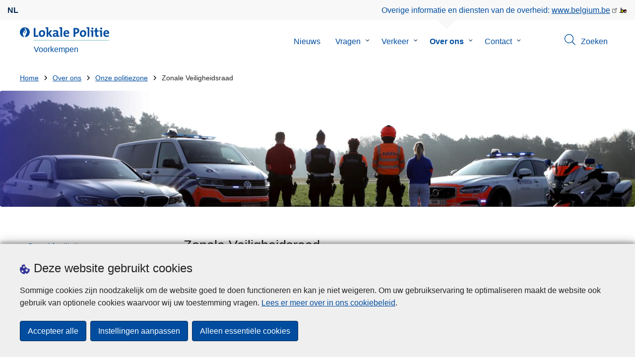

--- FILE ---
content_type: text/html; charset=UTF-8
request_url: https://www.politie.be/5355/over-ons/onze-politiezone/zonale-veiligheidsraad
body_size: 27182
content:
<!DOCTYPE html>
<html lang="nl" dir="ltr" prefix="og: https://ogp.me/ns#">
<head>
    <meta charset="utf-8" />
<noscript><style>form.antibot * :not(.antibot-message) { display: none !important; }</style>
</noscript><meta name="robots" content="noimageindex" />
<script>var _paq = _paq || [];(function(){var u=(("https:" == document.location.protocol) ? "https://statsfp.prd.cms.fgov.be/" : "http://statsfp.prd.cms.fgov.be/");_paq.push(["setSiteId", "768"]);_paq.push(["setTrackerUrl", u+"matomo.php"]);_paq.push(["setCookiePath", "/"]);_paq.push(["setDoNotTrack", 1]);_paq.push(["requireCookieConsent"]);if (!window.matomo_search_results_active) {_paq.push(["trackPageView"]);}_paq.push(["setIgnoreClasses", ["no-tracking","colorbox"]]);_paq.push(["enableLinkTracking"]);var d=document,g=d.createElement("script"),s=d.getElementsByTagName("script")[0];g.type="text/javascript";g.defer=true;g.async=true;g.src=u+"matomo.js";s.parentNode.insertBefore(g,s);})();</script>
<meta name="description" content="De Zonale Veiligheidsraad is de ontmoetingsplaats van alle veiligheidspartners van het lokale beleid. Het is een zeer belangrijk en systematisch" />
<meta property="og:site_name" content="Lokale Politie Voorkempen" />
<meta property="og:type" content="article" />
<meta property="og:url" content="https://www.politie.be/5355/over-ons/onze-politiezone/zonale-veiligheidsraad" />
<meta property="og:title" content="Zonale Veiligheidsraad" />
<meta property="og:description" content="De Zonale Veiligheidsraad is de ontmoetingsplaats van alle veiligheidspartners van het lokale beleid. Het is een zeer belangrijk en systematisch" />
<meta property="article:publisher" content="https://www.facebook.com/https://www.facebook.com/lokalepolitievoorkempen" />
<meta name="twitter:card" content="samenvatting" />
<meta name="twitter:description" content="De Zonale Veiligheidsraad is de ontmoetingsplaats van alle veiligheidspartners van het lokale beleid. Het is een zeer belangrijk en systematisch" />
<meta name="twitter:site" content="@" />
<meta name="twitter:title" content="Zonale Veiligheidsraad" />
<meta name="MobileOptimized" content="width" />
<meta name="HandheldFriendly" content="true" />
<meta name="viewport" content="width=device-width, initial-scale=1.0" />
<meta http-equiv="x-ua-compatible" content="IE=edge" />
<!--[if (IEMobile)]><meta http-equiv="cleartype" content="on" />
<![endif]--><link rel="mask-icon" href="/5355/themes/loc_police/images/favicon/safari-pinned-tab.svg" color="#5bbad5" />
<meta name="apple-mobile-web-app-status-bar-style" content="black-translucent" />
<meta name="msapplication-TileColor" content="#2b5797" />
<meta name="theme-color" content="#004d9f" />
<link rel="icon" type="image/png" sizes="16x16" href="/themes/base_police/images/favicon/favicon-16x16.png" />
<link rel="icon" type="image/png" sizes="32x32" href="/themes/base_police/images/favicon/favicon-32x32.png" />
<link rel="apple-touch-icon" sizes="144x144" href="/themes/base_police/images/favicon/apple-touch-icon.png" />
<script type="application/ld+json">{"@context":"http:\/\/schema.org","@graph":[{"@type":"GovernmentOrganization","name":"Voorkempen","url":"https:\/\/www.politie.be\/5355","contactPoint":{"@type":"ContactPoint","telephone":"03 210 40 00","contactType":"customer service","areaServed":"BE","availableLanguage":"Dutch"},"sameAs":["https:\/\/www.facebook.com\/lokalepolitievoorkempen","","https:\/\/www.instagram.com\/lokale_politie_voorkempen\/","https:\/\/www.linkedin.com\/company\/lokale-politie-voorkempen",""]},{"@type":"WebSite","name":"Voorkempen","url":"https:\/\/www.politie.be\/5355","potentialAction":{"@type":"SearchAction","target":"https:\/\/www.politie.be\/5355\/zoeken?search_query={search_term_string}","query-input":"required name=search_term_string"}}]}</script>
<link rel="alternate" hreflang="nl" href="https://www.politie.be/5355/over-ons/onze-politiezone/zonale-veiligheidsraad" />
<link rel="icon" href="/5355/themes/loc_police/favicon.ico" type="image/vnd.microsoft.icon" />
<link rel="canonical" href="https://www.politie.be/5355/over-ons/onze-politiezone/zonale-veiligheidsraad" />
<link rel="shortlink" href="https://www.politie.be/5355/node/5892" />


        <link rel="manifest" href="/5355/themes/base_police/images/favicon/site.webmanifest?4110">

        <!-- Needed for Google SC -->
        <meta name="google-site-verification" content="TQIS1tR90daXKGWMHuC_sUoYXKg5FdpfiqOerJZ_WIM"/>

        <title>Zonale Veiligheidsraad | Lokale Politie Voorkempen</title>
        <link rel="stylesheet" media="all" href="/5355/sites/5355/files/css/css_TaD_1n27MNQx2X_vwYrcwGqh2dLqe3kIOtRsaTpKUmg.css?delta=0&amp;language=nl&amp;theme=loc_police&amp;include=[base64]" />
<link rel="stylesheet" media="all" href="/5355/sites/5355/files/css/css_QUPpMdwHYxqV9EV7-HMt3ojKTvrCU2Uk7q6rny_6mAA.css?delta=1&amp;language=nl&amp;theme=loc_police&amp;include=[base64]" />

            
</head>
<body   class="copyprevention-images-pointer-events node-5892 not-front mac chrome path-node page-node-type-page" >

<a href="#main-content" class="visually-hidden focusable">
    Overslaan en naar de inhoud gaan
</a>

  <div class="dialog-off-canvas-main-canvas" data-off-canvas-main-canvas>
          <div id="block-cookiecompliancecookiepopup" class="block block-cookie-compliance block-cookie-compliance-popup clearfix published">
        
                

                    <div class="block-content"><section id="cookie-compliance-popup" style="display: none;">
  <div class="container">
    <div class="cookie-compliance-popup__text">
      <div class="cookie-compliance-popup__text__first_line">
        <span class="cookie-compliance-popup__logo">
          <img src="/themes/base_police/icons/cookies.svg" alt="" aria-hidden="true"/>
        </span>
                  <h2>Deze website gebruikt cookies</h2>
              </div>
      <p>Sommige cookies zijn noodzakelijk om de website goed te doen functioneren en kan je niet weigeren. Om uw gebruikservaring te optimaliseren maakt de website ook gebruik van optionele cookies waarvoor wij uw toestemming vragen. <a href="/5355/cookies">Lees er meer over in ons cookiebeleid</a>.</p>

    </div>
    <div class="cookie-compliance-popup__buttons">
      <button id="cookie-compliance-accept-all" class="button button--primary">
        Accepteer alle
      </button>
      <a class="button button--primary" id="cookie-compliance-customize" href="/5355/cookies">
        Instellingen aanpassen
      </a>
      <button id="cookie-compliance-only-essential-cookies" class="button button--primary">
        Alleen essentiële cookies
      </button>
    </div>
  </div>
</section>
</div>
            </div>

    <div id="block-geolocationformblock" class="block block-police-zone block-geo-location-form-block clearfix published">
        
                

                    <div class="block-content"><form class="police-geo-location-form confirmation" data-drupal-selector="police-geo-location-form" action="/5355/over-ons/onze-politiezone/zonale-veiligheidsraad" method="post" id="police-geo-location-form" accept-charset="UTF-8">
      <div class="confirm-text">
        <h2>Opgelet</h2>
        U bevindt zich momenteel op de website van Lokale Politie Voorkempen, wilt u doorgaan naar uw politiezone in @gotoZone?
    </div><input data-drupal-selector="edit-confirm" type="hidden" name="confirm" value="1" />
<input autocomplete="off" data-drupal-selector="form-forxy2pl7x0tbn3mstxtslr1clumpbzruktdqn8hcy8" type="hidden" name="form_build_id" value="form-foRxy2Pl7X0tbN3msTXTsLR1clumPbzrukTdQN8hCy8" />
<input data-drupal-selector="edit-police-geo-location-form" type="hidden" name="form_id" value="police_geo_location_form" />
<div id="edit-actions-geo-location-form" data-drupal-selector="edit-actions" class="form-actions js-form-wrapper form-wrapper"><input class="button--secondary button js-form-submit form-submit" id="edit-submit-geo-location-form" data-drupal-selector="edit-submit" type="submit" name="op" value="Ja, ga naar @gotoZone" />
<a href="/5355/" class="button dialog-cancel" data-drupal-selector="edit-cancel" id="edit-cancel">Nee, blijf op Voorkempen</a></div>


</form>
</div>
            </div>



<header class="region region--header-wrapper">

                        <div class="header-top">
                      <div class="language-switcher-police-language-url block block-language block-language-blocklanguage-interface clearfix published" id="block-languageswitcher" role="navigation">
        
                

                    <div class="block-content"><ul class="links"><li hreflang="nl" data-drupal-link-system-path="node/5892" class="nl is-active" aria-current="page"><a href="https://www.politie.be/5355/over-ons/onze-politiezone/zonale-veiligheidsraad" class="language-link active-language is-active" hreflang="nl" data-drupal-link-system-path="node/5892" aria-current="page">nl</a></li></ul></div>
            </div>



                      <div id="block-policebelgiumheader" class="block block-police-core block-police-belgium-header clearfix published">
        
                

                    <div class="block-content"><div class="police-belgium-header">
  <span class="police-belgium-header__text">Overige informatie en diensten van de overheid: <a href="https://www.belgium.be">www.belgium.be</a></span><span class="police-belgium-header__belgium_logo"><svg version="1.1" id="Calque_1" xmlns="http://www.w3.org/2000/svg" x="0" y="0" viewBox="0 0 1024 768" xml:space="preserve"><path style="fill:#1d1d1b" d="M155.4 672.2c-30 0-53.9-23.8-53.9-54.6 0-31.5 23.9-55.4 53.9-55.4 29.2 0 53.1 23.8 53.1 55.4 0 30.7-23.8 54.6-53.1 54.6zM924 466.8c0-124.4-71.1-206.5-179.4-206.5-78.6 0-135.2 44.9-162.9 110.2-30.4-73.7-101.1-110.2-175.6-110.2-29.6 0-54.2 5.1-77.8 11.9V70.7H226.7v578.9c33 18.6 77.9 28.8 132 28.8 95.4 0 179.6-45 217.5-124.9 24.6 70.9 83.6 124.9 185.4 124.9 47.4 0 100.7-12.7 145.6-44l-24.5-65.1c-34.7 18.6-66 27.9-104.1 27.9-61.8 0-110.9-41.5-112.6-100.7h258v-29.7z"/><path d="M495.8 463.4c0 74.5-49.9 132-117.6 132-20.3 0-34.7-2.5-49.9-7.6V358.4c14.4-5.9 31.3-12.7 56.7-12.7 69.3 0 110.8 55.1 110.8 117.7z" fill="#ffe900" stroke="#ffe900"/><path d="M819.1 424.4H663.4c0-44 29.6-88 78.7-88 51.6 0 75.3 44.9 77 88z" fill="#f60000" stroke="#f60000"/></svg>
</span>
</div>
</div>
            </div>



            </div>
            
            <div class="main-header">
            <div class="container">
                <div class="left">
                          <div id="block-sitebranding" class="block block-system block-system-branding-block clearfix published">
        
                

          <div class="inner-wrapper">
    <div class="inner-left">
      <a href="/5355/" title="Home" rel="home">
                            <span class="site-logo">
                        <span class="site-logo__flame">
              <svg id="police_flame" data-name="Calque 1" xmlns="http://www.w3.org/2000/svg" viewBox="0 0 152.96 152.92"><path class="color--white" style="fill:#fff;" d="M184.29,298.79a76.48,76.48,0,1,1-76.51-76.49A76.4,76.4,0,0,1,184.29,298.79Z" transform="translate(-31.34 -222.3)"/><path class="color--blue" style="fill:#004d9f;" d="M184.29,298.79A76.48,76.48,0,1,0,102,375c-3.39-4.09-7.57-9.68-11.28-14.91-6.24-8.75-13.65-21.91-13.9-35.05-.22-9.83,2-15.1,14.88-35.4,5-7.88,8.38-21.46,7.91-24.39s4.68,4.42,6.68,9.35c2.52,6.46,2.14,11.43-2.64,24.87-2.25,6.38-6,16.66-2.25,21.25-.45-.54,12.13-13.4,15.12-26.71,2.2-10.16,1.26-23.76-3.07-33.77-3.85-8.8-8.49-16-7.56-27.6a50.22,50.22,0,0,1,1.85-9.89,104.61,104.61,0,0,0,5.18,11.71c5.17,9.77,15.9,24.23,21,34s9,26,3.05,42.55c-5.76,16.18-11.32,21.74-17.12,34.87a193.29,193.29,0,0,0-9.93,29.31A76.44,76.44,0,0,0,184.29,298.79Z" transform="translate(-31.34 -222.3)"/></svg>

            </span>
                        <span class="site-logo__police_logo">
              <svg id="loc_logo_nl" xmlns="http://www.w3.org/2000/svg" xmlns:xlink="http://www.w3.org/1999/xlink" viewBox="0 0 1102.6 197.4"><g class="st0"><g class="st1"><defs><path id="local_police_nl" d="M-271.8-228.7h1626.7v595.3H-271.8z"/></defs><clipPath id="SVGID_2_"><use xlink:href="#SVGID_1_" overflow="visible"/></clipPath><g class="st2"><path class="st3" d="M-77.1 68.9c0 42.3-34.2 76.5-76.5 76.5s-76.5-34.2-76.5-76.5 34.2-76.5 76.5-76.5c42.2-.1 76.4 34 76.5 76.3v.2"/><path class="st3" d="M-77.1 68.9c0-42.3-34.2-76.5-76.5-76.5s-76.5 34.2-76.5 76.4c0 40 30.8 73.3 70.7 76.3-3.4-4.1-7.6-9.7-11.2-14.9-6.2-8.7-13.6-22-13.9-35.1-.2-9.8 2-15.1 14.9-35.4 5-7.9 8.4-21.4 7.9-24.4-.4-2.9 4.7 4.4 6.7 9.4 2.5 6.5 2.2 11.4-2.6 24.9-2.3 6.3-6 16.7-2.3 21.2-.6-.5 12-13.4 14.9-26.7 2.2-10.2 1.3-23.7-3.1-33.7-3.9-8.8-8.5-16-7.6-27.6.3-3.3.9-6.7 1.9-9.9 1.5 4 3.2 7.9 5.2 11.7 5.2 9.8 15.9 24.3 21 34 5.1 9.8 9 26 3 42.6-5.7 16.1-11.3 21.8-17.2 34.9-4.1 9.5-7.4 19.3-10 29.2 41.7-1.1 74.7-35 74.7-76.4"/></g></g></g><path style="fill:#99CCCC;" d="M0 187.9h1101v9.5H0v-9.5z"/><path style="fill: #004d9f" class="color--blue" d="M0 140V10.8h24.9v107.3h41.9v21.8L0 140zm118.6 1.9c-27 0-44.4-14-44.4-47.8 0-29.7 19.7-51.1 48.6-51.1 27 0 44.4 14.9 44.4 47.6 0 29.8-20.1 51.3-48.6 51.3zm2.5-78.3c-10.9 0-21.6 8.4-21.6 27.9s7.1 29.5 21.2 29.5c12 0 21.2-9.8 21.2-29.1 0-18.4-6.5-28.3-20.8-28.3zM241.8 140l-29.5-47.1V140h-24.4V19c-4.6-.8-11.1-1.5-16.6-1.9V1.8C185 .2 198.7-.3 212.4.1v84.4l27.8-39.6h29.7l-33.5 43.5 36 51.7-30.6-.1zm93.6.1c-.1-5.4.3-10.9 1-16.3l-.2-.2c-4.6 10.7-16.3 18.2-30.4 18.2-17.2 0-27.2-9.8-27.2-25.1 0-22.8 22.6-34.8 54.9-34.8v-5.2c0-10-4.8-15.1-18.6-15.1-9.8.2-19.5 2.8-28.1 7.5l-2.1-20.5c10.9-3.9 22.5-5.9 34.1-5.9 30.6 0 39.2 12.2 39.2 33.1v45.4c4.6.8 11.1 1.5 16.7 1.9v15.3c-13.1 1.6-26.2 2.1-39.3 1.7zm-1.9-42.3c-25.8 0-31.6 7.5-31.6 15.1 0 6.1 4.2 10.1 11.3 10.1 12 0 20.3-11.5 20.3-23v-2.2zm81.7 42.2h-24.5V19c-4.6-.8-11.1-1.5-16.7-1.9V1.8C387.7.2 401.4-.3 415.1.1V140h.1zm103.5-43.7h-58.9c-.2 17.8 8.6 26.4 26.2 26.4 9.6 0 19-2 27.7-5.9l2.3 18.9c-10.9 4.1-22.4 6.2-34.1 6.1-30.2 0-47.1-15.1-47.1-48.6 0-29.1 16.1-50.5 44.6-50.5 27.8 0 40 18.9 40 42.5.1 3.7-.2 7.4-.7 11.1zm-40-35.6c-10.1 0-17.2 7.5-18.6 19h35c.4-11.9-6.1-19-16.4-19zm136.4 34.1c-2.8 0-5.6-.1-8.4-.4v45.5h-24.9V10.8c10.5-.6 22-.8 34.6-.8 31.8 0 49.2 14.7 49.2 40 0 25.1-19.1 44.8-50.5 44.8zm.4-64.5c-3.1 0-5.9 0-8.8.2v43c2.4.4 4.8.6 7.3.6 15.3-.2 25.8-8.6 25.8-22.6 0-13-7.5-21.2-24.3-21.2zm103.3 111.6c-27 0-44.4-14-44.4-47.8 0-29.7 19.7-51.1 48.6-51.1 27 0 44.4 14.9 44.4 47.6 0 29.8-20.1 51.3-48.6 51.3zm2.5-78.3c-10.9 0-21.6 8.4-21.6 27.9s7.1 29.5 21.2 29.5c12.1 0 21.2-9.8 21.2-29.1.1-18.4-6.4-28.3-20.8-28.3zm91.3 76.4h-24.5V19c-4.6-.8-11.1-1.5-16.6-1.9V1.8C785.2.2 798.9-.3 812.6.1V140zm57 0h-24.3V63.6c-4.6-.8-11.1-1.5-16.6-1.9V46.4c13.6-1.6 27.3-2.1 40.9-1.7V140zM857.3 32.6c-8.2 0-14.8-6.6-14.8-14.8S849.1 3 857.3 3c8.4 0 15.3 6.5 15.3 14.7-.1 8.3-6.9 15-15.3 14.9zm70.6 109.3c-21 0-27.6-7.6-27.6-29.9V63.8h-16.4v-19h16.3V15.6l24.5-6.5v35.8h23.2v18.9h-23.2v41.7c0 12.2 2.9 15.7 11.3 15.7 4 0 8-.5 11.9-1.5v19.7c-6.5 1.6-13.2 2.4-20 2.5zm70.5-1.9h-24.3V63.6c-4.6-.8-11.1-1.5-16.7-1.9V46.4c13.6-1.6 27.3-2.1 40.9-1.7l.1 95.3zM986.1 32.6c-8.2 0-14.8-6.6-14.8-14.8S977.9 3 986.1 3c8.4 0 15.3 6.5 15.3 14.7-.1 8.3-6.9 15-15.3 14.9zm115.8 63.7h-59c-.2 17.8 8.6 26.4 26.2 26.4 9.6 0 19-2 27.8-5.9l2.3 18.9c-10.9 4.1-22.4 6.2-34.1 6.1-30.2 0-47.1-15.1-47.1-48.6 0-29.1 16.1-50.5 44.6-50.5 27.7 0 40 18.9 40 42.5.1 3.7-.2 7.4-.7 11.1zm-40-35.6c-10.1 0-17.2 7.5-18.6 19h35c.4-11.9-6.1-19-16.4-19z"/></svg>

            </span>
            <span class="visually-hidden">
              de Lokale Politie
            </span>
          </span>
                      <span class="site-name-wrapper">
                              <div class="site-name">Voorkempen</div>
                            </span>
                        </a>
    </div>
        <div class="inner-right">
      <button class="mobile-menu" aria-controls="block-mainnavigation " aria-expanded="false">MENU <span class="lines"></span></button>
    </div>
      </div>
    </div>



                </div>
                <div class="right">
                                            <div class="region--navigation">
                                  <div class="police-search-form-popup block block-police-search block-police-search-form-popup clearfix published" role="dialog" aria-modal="true" data-drupal-selector="police-search-form-popup" id="block-policesearchformpopup">
        
                

                    <div class="block-content"><form action="/5355/over-ons/onze-politiezone/zonale-veiligheidsraad" method="post" id="police-search-form-popup" accept-charset="UTF-8">
  <div role="search" data-drupal-selector="edit-search-wrapper" id="edit-search-wrapper" class="js-form-wrapper form-wrapper"><div class="js-form-item form-item js-form-type-search-api-autocomplete form-type-search-api-autocomplete js-form-item-search-query form-item-search-query">
      <label for="search-popup-search-query">Zoeken</label>
      <!-- description_display in ['after', 'invisible'] always in before so that it's uniform. -->
    <input placeholder="Doorzoek de website" data-drupal-selector="search-popup-search-query" data-search-api-autocomplete-search="search" class="form-autocomplete form-text" data-autocomplete-path="/5355/search_api_autocomplete/search" type="text" id="search-popup-search-query" name="search_query" value="" size="200" maxlength="200" />

      </div>
<button class="button--primary image-button js-form-submit form-submit" id="search-form-popup-submit" aria-label="Zoeken" data-drupal-selector="edit-submit" type="submit" name="op" value="Zoeken" src="/modules/custom/police_search/assets/img/search.svg">
    <span class="sr-only visually-hidden"></span>
            <span aria-hidden="true"><svg version="1.1" viewBox="0 0 64 64" xml:space="preserve" xmlns="http://www.w3.org/2000/svg"><g id="Icon-Search" transform="translate(30 230)"><path d="M-2.3-182.9c-10.7 0-19.5-8.7-19.5-19.5 0-10.7 8.7-19.5 19.5-19.5s19.5 8.7 19.5 19.5c-.1 10.8-8.8 19.5-19.5 19.5zm0-36.1c-9.2 0-16.7 7.5-16.7 16.7s7.5 16.7 16.7 16.7 16.7-7.5 16.7-16.7c-.1-9.2-7.6-16.7-16.7-16.7z" id="Fill-1"/><path d="M23.7-174.2l-13.6-13.5 2.2-2.2 13.5 13.6-2.1 2.1"/></g></svg>
</span>
    </button>
<button id="police-popup-search-close" data-drupal-selector="edit-close" type="submit" name="op" value="Sluiten" src="/themes/base_police/icons/cross.svg" class="image-button js-form-submit form-submit">
    <span class="sr-only visually-hidden"></span>
            <span aria-hidden="true"><!-- Generated by IcoMoon.io -->
<svg version="1.1" xmlns="http://www.w3.org/2000/svg" width="20" height="20" viewBox="0 0 20 20">
<title>cross</title>
<path d="M14.348 14.849c-0.469 0.469-1.229 0.469-1.697 0l-2.651-3.030-2.651 3.029c-0.469 0.469-1.229 0.469-1.697 0-0.469-0.469-0.469-1.229 0-1.697l2.758-3.15-2.759-3.152c-0.469-0.469-0.469-1.228 0-1.697s1.228-0.469 1.697 0l2.652 3.031 2.651-3.031c0.469-0.469 1.228-0.469 1.697 0s0.469 1.229 0 1.697l-2.758 3.152 2.758 3.15c0.469 0.469 0.469 1.229 0 1.698z"></path>
</svg>
</span>
    </button>
</div>
<input autocomplete="off" data-drupal-selector="form-lgqcgiz8f3pklqvex0mifssb8nzwcq8bxo9gpjsbcsi" type="hidden" name="form_build_id" value="form-LGQcGiZ8F3PKLqVEX0MiFssb8nzwCQ8BxO9gpJsbcSI" />
<input data-drupal-selector="edit-police-search-form-popup" type="hidden" name="form_id" value="police_search_form_popup" />

</form>
</div>
            </div>

<nav  id="block-mainnavigation" class="block block-menu navigation menu--main">
            
    

        
              <ul class="menu" >
                      <li>
        <div class="menu__list-item" data-level="0">
          <a href="/5355/nieuws" data-drupal-link-system-path="node/339">Nieuws</a>
                  </div>
              </li>
                  <li class="menu-closed">
        <div class="menu__list-item" data-level="0">
          <a href="/5355/vragen" data-drupal-link-system-path="node/345">Vragen</a>
                      <button class="menu__dropdown" aria-expanded="false">
              <span class="visually-hidden">Submenu van Vragen</span>
              <span class="menu__dropdown__svg"><svg xmlns="http://www.w3.org/2000/svg" viewBox="0 0 20 20">
  <path
    d="m10.3 10.7 3.4-3.1c.3-.3.7-.3 1 0 .3.3.3.7 0 1l-3.9 3.8c-.3.3-.7.3-1 0L5.9 8.6c-.3-.3-.3-.7 0-1s.7-.3 1 0c-.1 0 3.4 3.1 3.4 3.1z"/>
</svg>
</span>
            </button>
                  </div>
                  <div class="menu__list-item__below">
                          <ul class="menu">
                      <li>
        <div class="menu__list-item" data-level="1">
          <a href="/5355/vragen/aangifte-of-melding-doen" data-drupal-link-system-path="taxonomy/term/23">Aangifte of melding doen</a>
                  </div>
              </li>
                  <li>
        <div class="menu__list-item" data-level="1">
          <a href="/5355/vragen/bins" data-drupal-link-system-path="taxonomy/term/31">BIN&#039;s</a>
                  </div>
              </li>
                  <li>
        <div class="menu__list-item" data-level="1">
          <a href="/5355/vragen/cybercriminaliteit" data-drupal-link-system-path="taxonomy/term/217">Cybercriminaliteit</a>
                  </div>
              </li>
                  <li>
        <div class="menu__list-item" data-level="1">
          <a href="/5355/vragen/educatief-aanbod" data-drupal-link-system-path="taxonomy/term/32">Educatief aanbod</a>
                  </div>
              </li>
                  <li>
        <div class="menu__list-item" data-level="1">
          <a href="/5355/vragen/evenement-organiseren" data-drupal-link-system-path="taxonomy/term/20">Evenement organiseren</a>
                  </div>
              </li>
                  <li>
        <div class="menu__list-item" data-level="1">
          <a href="/5355/vragen/fietsen-en-bromfietsen" data-drupal-link-system-path="taxonomy/term/21">Fietsen en bromfietsen</a>
                  </div>
              </li>
                  <li>
        <div class="menu__list-item" data-level="1">
          <a href="/5355/vragen/gegevensbescherming" data-drupal-link-system-path="taxonomy/term/226">Gegevensbescherming</a>
                  </div>
              </li>
                  <li>
        <div class="menu__list-item" data-level="1">
          <a href="/5355/vragen/politiereglement-0" data-drupal-link-system-path="taxonomy/term/40">Politiereglement</a>
                  </div>
              </li>
                  <li>
        <div class="menu__list-item" data-level="1">
          <a href="/5355/vragen/slachtofferbejegening" data-drupal-link-system-path="taxonomy/term/29">Slachtofferbejegening</a>
                  </div>
              </li>
                  <li>
        <div class="menu__list-item" data-level="1">
          <a href="/5355/vragen/strafregister" data-drupal-link-system-path="taxonomy/term/19">Strafregister</a>
                  </div>
              </li>
                  <li>
        <div class="menu__list-item" data-level="1">
          <a href="/5355/vragen/verlies-of-diefstal" data-drupal-link-system-path="taxonomy/term/18">Verlies of diefstal</a>
                  </div>
              </li>
                  <li>
        <div class="menu__list-item" data-level="1">
          <a href="/5355/vragen/werken-bij-de-politie" data-drupal-link-system-path="taxonomy/term/28">Werken bij de politie</a>
                  </div>
              </li>
        </ul>
  
          </div>
              </li>
                  <li class="menu-closed">
        <div class="menu__list-item" data-level="0">
          <a href="/5355/verkeer" data-drupal-link-system-path="node/348">Verkeer</a>
                      <button class="menu__dropdown" aria-expanded="false">
              <span class="visually-hidden">Submenu van Verkeer</span>
              <span class="menu__dropdown__svg"><svg xmlns="http://www.w3.org/2000/svg" viewBox="0 0 20 20">
  <path
    d="m10.3 10.7 3.4-3.1c.3-.3.7-.3 1 0 .3.3.3.7 0 1l-3.9 3.8c-.3.3-.7.3-1 0L5.9 8.6c-.3-.3-.3-.7 0-1s.7-.3 1 0c-.1 0 3.4 3.1 3.4 3.1z"/>
</svg>
</span>
            </button>
                  </div>
                  <div class="menu__list-item__below">
                          <ul class="menu">
                      <li>
        <div class="menu__list-item" data-level="1">
          <a href="/5355/verkeer/parkeren" data-drupal-link-system-path="node/6472">Parkeren</a>
                  </div>
              </li>
                  <li>
        <div class="menu__list-item" data-level="1">
          <a href="/5355/verkeer/verkeersongeval" data-drupal-link-system-path="node/6523">Verkeersongeval</a>
                  </div>
              </li>
                  <li>
        <div class="menu__list-item" data-level="1">
          <a href="/5355/verkeer/verkeersovertreding" data-drupal-link-system-path="node/6487">Verkeersovertreding</a>
                  </div>
              </li>
                  <li>
        <div class="menu__list-item" data-level="1">
          <a href="/5355/verkeer/wegenwerken" data-drupal-link-system-path="node/5304">Wegenwerken</a>
                  </div>
              </li>
        </ul>
  
          </div>
              </li>
                  <li class="active menu-closed">
        <div class="menu__list-item" data-level="0">
          <a href="/5355/over-ons" data-drupal-link-system-path="node/360">Over ons</a>
                      <button class="menu__dropdown" aria-expanded="false">
              <span class="visually-hidden">Submenu van Over ons</span>
              <span class="menu__dropdown__svg"><svg xmlns="http://www.w3.org/2000/svg" viewBox="0 0 20 20">
  <path
    d="m10.3 10.7 3.4-3.1c.3-.3.7-.3 1 0 .3.3.3.7 0 1l-3.9 3.8c-.3.3-.7.3-1 0L5.9 8.6c-.3-.3-.3-.7 0-1s.7-.3 1 0c-.1 0 3.4 3.1 3.4 3.1z"/>
</svg>
</span>
            </button>
                  </div>
                  <div class="menu__list-item__below">
                          <ul class="menu">
                      <li>
        <div class="menu__list-item" data-level="1">
          <a href="/5355/over-ons/onze-identiteit" data-drupal-link-system-path="node/6260">Onze identiteit</a>
                  </div>
              </li>
                  <li class="active">
        <div class="menu__list-item" data-level="1">
          <a href="/5355/over-ons/onze-politiezone" data-drupal-link-system-path="node/5916">Onze politiezone</a>
                  </div>
              </li>
                  <li>
        <div class="menu__list-item" data-level="1">
          <a href="/5355/over-ons/beleidsdocumenten" data-drupal-link-system-path="node/5901">Beleidsdocumenten</a>
                  </div>
              </li>
                  <li>
        <div class="menu__list-item" data-level="1">
          <a href="/5355/over-ons/werken-bij-de-politie" data-drupal-link-system-path="node/5919">Werken bij de politie</a>
                  </div>
              </li>
                  <li>
        <div class="menu__list-item" data-level="1">
          <a href="/5355/over-ons/virtuele-rondleiding" data-drupal-link-system-path="node/6263">Virtuele rondleiding</a>
                  </div>
              </li>
                  <li>
        <div class="menu__list-item" data-level="1">
          <a href="/5355/over-ons/europese-projecten" data-drupal-link-system-path="node/5910">Europese projecten</a>
                  </div>
              </li>
        </ul>
  
          </div>
              </li>
                  <li class="menu-closed">
        <div class="menu__list-item" data-level="0">
          <a href="/5355/contact" data-drupal-link-system-path="node/351">Contact</a>
                      <button class="menu__dropdown" aria-expanded="false">
              <span class="visually-hidden">Submenu van Contact</span>
              <span class="menu__dropdown__svg"><svg xmlns="http://www.w3.org/2000/svg" viewBox="0 0 20 20">
  <path
    d="m10.3 10.7 3.4-3.1c.3-.3.7-.3 1 0 .3.3.3.7 0 1l-3.9 3.8c-.3.3-.7.3-1 0L5.9 8.6c-.3-.3-.3-.7 0-1s.7-.3 1 0c-.1 0 3.4 3.1 3.4 3.1z"/>
</svg>
</span>
            </button>
                  </div>
                  <div class="menu__list-item__below">
                          <ul class="menu">
                      <li>
        <div class="menu__list-item" data-level="1">
          <a href="/5355/contact/commissariaten" data-drupal-link-system-path="node/5340">Commissariaten</a>
                  </div>
              </li>
                  <li>
        <div class="menu__list-item" data-level="1">
          <a href="/5355/contact/persverantwoordelijken" data-drupal-link-system-path="node/6680">Persverantwoordelijken</a>
                  </div>
              </li>
                  <li>
        <div class="menu__list-item" data-level="1">
          <a href="/5355/contact/je-wijk" data-drupal-link-system-path="node/5328">Je wijk</a>
                  </div>
              </li>
                  <li>
        <div class="menu__list-item" data-level="1">
          <a href="/5355/contact/je-buurtinformatienetwerk" data-drupal-link-system-path="node/6356">Je buurtinformatienetwerk</a>
                  </div>
              </li>
                  <li>
        <div class="menu__list-item" data-level="1">
          <a href="/5355/contact/online-aangiften" data-drupal-link-system-path="node/5334">Online aangiften</a>
                  </div>
              </li>
                  <li>
        <div class="menu__list-item" data-level="1">
          <a href="/5355/contact/noodnummers" data-drupal-link-system-path="node/5346">Noodnummers</a>
                  </div>
              </li>
                  <li>
        <div class="menu__list-item" data-level="1">
          <a href="/5355/contact/contactformulier" data-drupal-link-system-path="node/5331">Contactformulier</a>
                  </div>
              </li>
                  <li>
        <div class="menu__list-item" data-level="1">
          <a href="/5355/contact/ontevreden-over-onze-diensten/felicitatieformulier" data-drupal-link-system-path="node/5781">Felicitatieformulier</a>
                  </div>
              </li>
                  <li>
        <div class="menu__list-item" data-level="1">
          <a href="/5355/contact/ontevreden-over-onze-diensten/klachtenformulier" data-drupal-link-system-path="node/5778">Klachtenformulier</a>
                  </div>
              </li>
        </ul>
  
          </div>
              </li>
                  <li class="hidden-tablet hidden-desktop">
        <div class="menu__list-item" data-level="0">
          <a href="https://www.politie.be/5355/contact/commissariaten">Een afspraak maken</a>
                  </div>
              </li>
        </ul>
  


  </nav>


                        </div>
                                                                      <div id="block-policesearchbuttonpopup" class="block block-police-search block-police-search-button-popup clearfix published">
        
                

                    <div class="block-content"><div class="search-button-wrapper">
  <button id="search-popup-button">
    <span class="search-popup-button__icon"><svg version="1.1" viewBox="0 0 64 64" xml:space="preserve" xmlns="http://www.w3.org/2000/svg"><g id="Icon-Search" transform="translate(30 230)"><path d="M-2.3-182.9c-10.7 0-19.5-8.7-19.5-19.5 0-10.7 8.7-19.5 19.5-19.5s19.5 8.7 19.5 19.5c-.1 10.8-8.8 19.5-19.5 19.5zm0-36.1c-9.2 0-16.7 7.5-16.7 16.7s7.5 16.7 16.7 16.7 16.7-7.5 16.7-16.7c-.1-9.2-7.6-16.7-16.7-16.7z" id="Fill-1"/><path d="M23.7-174.2l-13.6-13.5 2.2-2.2 13.5 13.6-2.1 2.1"/></g></svg>
</span><span class="search-popup-button__text">Zoeken</span>
  </button>
</div>
</div>
            </div>



                                    </div>
            </div>
        </div>
    
</header>


        <div class="region region--breadcrumb">
          <div class="container">
                    <div id="block-breadcrumbs" class="block block-system block-system-breadcrumb-block clearfix published">
        
                

                    <div class="block-content">  <div aria-labelledby="system-breadcrumb">
    <h2 id="system-breadcrumb" class="visually-hidden">U bent hier:</h2>
    <ul  class="shorten-breadcrumb breadcrumb">
          <li>
                  <a href="/5355/">Home</a>
              </li>
          <li>
                  <a href="/5355/over-ons">Over ons</a>
              </li>
          <li>
                  <a href="/5355/over-ons/onze-politiezone">Onze politiezone</a>
              </li>
          <li>
                  Zonale Veiligheidsraad
              </li>
        </ul>
  </div>
</div>
            </div>



          </div>
      </div>
  
            <div class="region region--banner">
                  <div id="block-policebanner" class="block block-police-banner clearfix published">
        
                

                    <div class="block-content"><div class="image-wrapper">
            <div class="image__image">  <picture>
                  <source srcset="/5355/sites/5355/files/styles/banner_desktop/public/media/image/2024-08/banner_3.png.webp?itok=c5soh2J6 1x, /5355/sites/5355/files/styles/banner_desktop_2x/public/media/image/2024-08/banner_3.png.webp?itok=NbueEnvH 2x" media="all and (min-width: 1200px)" type="image/webp" width="1920" height="350"/>
              <source srcset="/5355/sites/5355/files/styles/banner_desktop_small/public/media/image/2024-08/banner_3.png.webp?itok=y4lMIjn0 1x, /5355/sites/5355/files/styles/banner_desktop_small_2x/public/media/image/2024-08/banner_3.png.webp?itok=qztK8A2U 2x" media="all and (min-width: 768px)" type="image/webp" width="1200" height="350"/>
              <source srcset="/5355/sites/5355/files/styles/banner_tablet/public/media/image/2024-08/banner_3.png.webp?itok=Ej3GhV3U 1x, /5355/sites/5355/files/styles/banner_tablet_2x/public/media/image/2024-08/banner_3.png.webp?itok=ofnclb38 2x" media="all and (min-width: 400px)" type="image/webp" width="768" height="350"/>
              <source srcset="/5355/sites/5355/files/styles/banner_mobile/public/media/image/2024-08/banner_3.png.webp?itok=bUrNc494 1x, /5355/sites/5355/files/styles/banner_mobile_2x/public/media/image/2024-08/banner_3.png.webp?itok=F5bPwSax 2x" type="image/webp" width="450" height="250"/>
                  <img width="450" height="250" src="/5355/sites/5355/files/styles/banner_mobile/public/media/image/2024-08/banner_3.png.webp?itok=bUrNc494" alt="" loading="lazy" />

  </picture>
</div>
                </div>
</div>
            </div>



        </div>
    
  
  
  
    <main role="main"  class="has-banner region region-content-wrapper">

        <a id="main-content" tabindex="-1" class="visually-hidden"></a>

        
        
                <div class="region--content">

                    
                    
                    
                      <div data-drupal-messages-fallback class="hidden"></div>    <div id="block-mainpagecontent" class="block block-system block-system-main-block clearfix published">
        
                

                    <div class="block-content">  
<article class="page full clearfix">

  
    

  
  <div class="content">
        <section class="title-section layout">
        <div  class="two-col--25-75 container container--default two-col">

                            <div  class="layout__region layout__region--first">
                    <nav  class="block block-menu navigation menu--main">
            
    

        
              <ul class="menu" >
                      <li>
        <div class="menu__list-item" data-level="0">
          <a href="/5355/over-ons/onze-identiteit" data-drupal-link-system-path="node/6260">Onze identiteit</a>
                  </div>
              </li>
                  <li class="active">
        <div class="menu__list-item" data-level="0">
          <a href="/5355/over-ons/onze-politiezone" data-drupal-link-system-path="node/5916">Onze politiezone</a>
                  </div>
              </li>
                  <li>
        <div class="menu__list-item" data-level="0">
          <a href="/5355/over-ons/beleidsdocumenten" data-drupal-link-system-path="node/5901">Beleidsdocumenten</a>
                  </div>
              </li>
                  <li>
        <div class="menu__list-item" data-level="0">
          <a href="/5355/over-ons/werken-bij-de-politie" data-drupal-link-system-path="node/5919">Werken bij de politie</a>
                  </div>
              </li>
                  <li>
        <div class="menu__list-item" data-level="0">
          <a href="/5355/over-ons/virtuele-rondleiding" data-drupal-link-system-path="node/6263">Virtuele rondleiding</a>
                  </div>
              </li>
                  <li>
        <div class="menu__list-item" data-level="0">
          <a href="/5355/over-ons/europese-projecten" data-drupal-link-system-path="node/5910">Europese projecten</a>
                  </div>
              </li>
        </ul>
  


  </nav>

                </div>
            
                            <div  class="layout__region layout__region--second">
                                        <div class="layout__region--second__content">
                        <div class="block block-layout-builder block-field-blocknodepagetitle clearfix">
    
    
  
        <h1>
    <span class="field field--name-title field--type-string field--label-hidden">Zonale Veiligheidsraad</span>

</h1>
</div>

    <div class="block block-layout-builder block-inline-blocktext clearfix published">
        
                

                    <div class="block-content">
            <div class="clearfix text-formatted field field--name-field-b-text-text field--type-text-long field--label-hidden field--item"><p>De Zonale Veiligheidsraad is de ontmoetingsplaats van alle veiligheidspartners van het lokale beleid. Het is een zeer belangrijk en systematisch overlegforum tussen de politiezone, de federale politie en de overheden van politie. De Zonale Veiligheidsraad komt samen wanneer de werking of de gezags- en beleidscyclus van de lokale politie dat vereist.</p>
<p><strong>Samenstelling:</strong></p>
<ul>
<li>de procureur des Konings</li>
<li>de bestuurlijke directeur-coördinator (DirCo)</li>
<li>de gerechtelijke directeur (DirJud)</li>
<li>de korpschef en de burgemeesters van de politiezone</li>
</ul>
<p><strong>Belangrijkste taken:</strong></p>
<ul>
<li>Het bespreken en voorbereiden van het <a href="/5355/over-ons/beleidsdocumenten/zonaal-veiligheidsplan-2020-2025">zonaal veiligheidsplan</a></li>
<li>Het bevorderen van de optimale coördinatie van de uitvoering van opdrachten van bestuurlijke en gerechtelijke politie</li>
<li>Het evalueren van de uitvoering van het zonaal veiligheidsplan</li>
</ul>
</div>
      </div>
            </div>


                    </div>
                </div>
                    </div>
    </section>

  </div>

</article>
</div>
            </div>




                </div>

                
                    </main>

    <aside class="region region--content-bottom">
        <div class="container">
                  <div id="block-search-district" class="block block-police-districts block-search-district-block clearfix published">
        
                    <h2 class="block-title">Je wijkinspecteur</h2>
                

                    <div class="block-content"><p>Ken je de verantwoordelijke wijkinspecteur in je buurt? Hij of zij is je eerste contactpersoon bij de politie.</p><form class="search-district-by-street custom-form" data-drupal-selector="search-district-by-street" action="/5355/over-ons/onze-politiezone/zonale-veiligheidsraad" method="post" id="search-district-by-street-5" accept-charset="UTF-8">
  <div class="form-type--datalist js-form-item form-item js-form-type-datalist form-type-datalist js-form-item-street form-item-street">
      <label for="edit-street" class="js-form-required form-required">Straat</label>
      <!-- description_display in ['after', 'invisible'] always in before so that it's uniform. -->
    <div class="datalist-container">
    <input autocomplete="off" data-drupal-selector="edit-street" class="form-autocomplete form-element form-text form-datalist required" data-autocomplete-path="/5355/admin/police/reftab/autocomplete/street" type="text" id="edit-street" name="street" value="" size="60" maxlength="128" placeholder="Zoek uw straat ..." list="edit-street-datalist" required="required" aria-required="true" />
            <button class="clear not-visible" tabIndex="-1" type="button">
            <span aria-hidden="true">✖</span>
                            <span class="visually-hidden">Clear field</span>
                    </button>
        <span class="datalist__down-button">▼</span>
        <datalist id="edit-street-datalist">
                                    <option value=" (Zoersel)"></option>
                                                <option value=" (Zoersel)"></option>
                                                <option value="&#039;s Herenbos (Malle)"></option>
                                                <option value="A. Daenslaan (Brecht)"></option>
                                                <option value="A. Desmedtlaan (Brecht)"></option>
                                                <option value="A1-E19 Ri Breda verbind A001181/Papboss afr Brecht (Brecht)"></option>
                                                <option value="A1-E19 Ri Breda verbinding A001041/N117 StJob/Goor (Brecht)"></option>
                                                <option value="A1-E19 Ri Brussel verbind Papbosstr/oprit 3 Brecht (Brecht)"></option>
                                                <option value="A1-E19 Ri. Breda (NL) oprit 4 St-Job-in-&#039;t-Goor (Brecht)"></option>
                                                <option value="A1-E19 Ri. Breda (NL) uitbatingsweg Schotensestw (Brecht)"></option>
                                                <option value="A1-E19 Ri. Breda (NL) uitbatingsweg Veldstraat (Brecht)"></option>
                                                <option value="A1-E19 Ri. Breda (NL) uitbatingsweg thv. km 55.3 (Brecht)"></option>
                                                <option value="A1-E19 Ri. Breda NL afrit 4 St-Job/Goor ri rotonde (Brecht)"></option>
                                                <option value="A1-E19 Ri. Brussel uitbatingsweg aan A001760 (Brecht)"></option>
                                                <option value="A1-E19 Ri. Brussel uitbatingsweg aan A001764 (Brecht)"></option>
                                                <option value="A1-E19 Ri. Brussel uitbatingsweg aan A1/ A001767 (Brecht)"></option>
                                                <option value="A1-E19 Ri. Brussel uitbatingsweg aan Oudaenstr. (Brecht)"></option>
                                                <option value="A1-E19 Richt. Breda (NL) afrit 3 Brecht ri rotonde (Brecht)"></option>
                                                <option value="A1-E19 Richting Breda (NL) (Brecht)"></option>
                                                <option value="A1-E19 Richting Breda (NL) oprit 3 Brecht (Brecht)"></option>
                                                <option value="A1-E19 Richting Brussel (Brecht)"></option>
                                                <option value="A1-E19 Richting Brussel afrit 3 Brecht (Brecht)"></option>
                                                <option value="A1-E19 Richting Brussel afrit 4 St-Job-in-&#039;t-Goor (Brecht)"></option>
                                                <option value="A1-E19 Richting Brussel oprit 3 Brecht van rotonde (Brecht)"></option>
                                                <option value="A1-E19 Richting Brussel parking  Brecht (Brecht)"></option>
                                                <option value="A1-E19 Richtng Breda (NL) Parking Brecht-Escapade (Brecht)"></option>
                                                <option value="A1-E19 brug onder A1 Kapelstraat (Brecht)"></option>
                                                <option value="A1-E19 brug over A1 Andrelaan (Brecht)"></option>
                                                <option value="A1-E19 brug over A1 Hoge Mereijt (Brecht)"></option>
                                                <option value="A1-E19 brug over A1 St-Lenaartsebaan (Brecht)"></option>
                                                <option value="A1-E19 brug over A1 Veldstraat (Brecht)"></option>
                                                <option value="A21-E34 Ri. Eindhoven (NL) complex 20 Zoersel (Zoersel)"></option>
                                                <option value="A21-E34 Richting Antwerpen (Malle)"></option>
                                                <option value="A21-E34 Richting Antwerpen (Zoersel)"></option>
                                                <option value="A21-E34 Richting Antwerpen afrit 20 Zoersel (Zoersel)"></option>
                                                <option value="A21-E34 Richting Antwerpen complex 20 Zoersel (Zoersel)"></option>
                                                <option value="A21-E34 Richting Antwerpen oprit 20 Zoersel (Zoersel)"></option>
                                                <option value="A21-E34 Richting Eindhoven (NL) (Malle)"></option>
                                                <option value="A21-E34 Richting Eindhoven (NL) (Zoersel)"></option>
                                                <option value="A21-E34 Richting Eindhoven (NL) afrit 20 Zoersel (Zoersel)"></option>
                                                <option value="A21-E34 Richting Eindhoven (NL) oprit 20 Zoersel (Zoersel)"></option>
                                                <option value="Aardekensweg (Malle)"></option>
                                                <option value="Abdijlaan (Brecht)"></option>
                                                <option value="Abdijlaan (Zoersel)"></option>
                                                <option value="Acacialaan (Malle)"></option>
                                                <option value="Acacialaan (Zoersel)"></option>
                                                <option value="Achille Couvreurweg (Brecht)"></option>
                                                <option value="Achterkloosterstraat (Brecht)"></option>
                                                <option value="Achteromstraat (Brecht)"></option>
                                                <option value="Achterste Hoeven (Zoersel)"></option>
                                                <option value="Achterstraat (Zoersel)"></option>
                                                <option value="Akker (Zoersel)"></option>
                                                <option value="Akkerstraat (Malle)"></option>
                                                <option value="Akkerstraat (Schilde)"></option>
                                                <option value="Akkerweg (Brecht)"></option>
                                                <option value="Albatrosdreef (Brecht)"></option>
                                                <option value="Albert Van Dyckstraat (Schilde)"></option>
                                                <option value="Albertdreef (Brecht)"></option>
                                                <option value="Alf.Van den Sandelaan (Schilde)"></option>
                                                <option value="Alfons Butsstraat (Zoersel)"></option>
                                                <option value="Alfons De Clerckstraat (Brecht)"></option>
                                                <option value="Amazonelaan (Zoersel)"></option>
                                                <option value="Amazonenlaan (Schilde)"></option>
                                                <option value="Ambachtslaan (Brecht)"></option>
                                                <option value="Ambachtsstraat (Malle)"></option>
                                                <option value="Andreas Vesaliuslaan (Zoersel)"></option>
                                                <option value="Andrélaan (Brecht)"></option>
                                                <option value="Anemonenlaan (Schilde)"></option>
                                                <option value="Anjerslaan (Brecht)"></option>
                                                <option value="Antwerpsedreef (Zoersel)"></option>
                                                <option value="Antwerpsesteenweg (Malle)"></option>
                                                <option value="Appelvinklaan (Brecht)"></option>
                                                <option value="Arthur Winterslaan (Brecht)"></option>
                                                <option value="Astridlaan (Brecht)"></option>
                                                <option value="August Dierckxlaan (Schilde)"></option>
                                                <option value="August Dilslei (Schilde)"></option>
                                                <option value="Azalealaan (Malle)"></option>
                                                <option value="Azalealaan (Schilde)"></option>
                                                <option value="Azalealaan (Zoersel)"></option>
                                                <option value="Baan op Sas 2 (Brecht)"></option>
                                                <option value="Baan op Sas 3 (Brecht)"></option>
                                                <option value="Bachlaan (Brecht)"></option>
                                                <option value="Banmolenplein (Brecht)"></option>
                                                <option value="Bareellaan (Brecht)"></option>
                                                <option value="Baron Delbekelaan (Schilde)"></option>
                                                <option value="Baron de Borrekenslaan (Zoersel)"></option>
                                                <option value="Baron de Caterslaan (Zoersel)"></option>
                                                <option value="Beekstraat (Malle)"></option>
                                                <option value="Beemdenlaan (Schilde)"></option>
                                                <option value="Beersendijk (Malle)"></option>
                                                <option value="Begijnenstraat (Zoersel)"></option>
                                                <option value="Begonialaan (Brecht)"></option>
                                                <option value="Begonialaan (Malle)"></option>
                                                <option value="Begonialaan (Schilde)"></option>
                                                <option value="Bellemond (Schilde)"></option>
                                                <option value="Bellevuedreef (Schilde)"></option>
                                                <option value="Berckhovenstraat (Malle)"></option>
                                                <option value="Bergendreef (Schilde)"></option>
                                                <option value="Bergsebaan (Brecht)"></option>
                                                <option value="Bergstraatje (Malle)"></option>
                                                <option value="Berkemei (Zoersel)"></option>
                                                <option value="Berkenheide (Schilde)"></option>
                                                <option value="Berkenlaan (Brecht)"></option>
                                                <option value="Berkenlaan (Malle)"></option>
                                                <option value="Berkenlaan (Schilde)"></option>
                                                <option value="Berkenlaan (Zoersel)"></option>
                                                <option value="Bessenlaan (Zoersel)"></option>
                                                <option value="Bethaniëlei (Schilde)"></option>
                                                <option value="Bethaniënlei (Brecht)"></option>
                                                <option value="Bethaniënlei (Zoersel)"></option>
                                                <option value="Bethovenstraat (Brecht)"></option>
                                                <option value="Beukendreef (Schilde)"></option>
                                                <option value="Beukenlaan (Malle)"></option>
                                                <option value="Beukenlaan (Schilde)"></option>
                                                <option value="Beukenlaan (Zoersel)"></option>
                                                <option value="Beukenlei (Brecht)"></option>
                                                <option value="Beverdreef (Zoersel)"></option>
                                                <option value="Bevrijdingsstraat (Brecht)"></option>
                                                <option value="Biekenshei (Schilde)"></option>
                                                <option value="Biekorfstraat (Zoersel)"></option>
                                                <option value="Bieshoeve (Zoersel)"></option>
                                                <option value="Biest (Brecht)"></option>
                                                <option value="Biezendreef (Brecht)"></option>
                                                <option value="Biezendreef (Brecht)"></option>
                                                <option value="Binnenkruierweg (Brecht)"></option>
                                                <option value="Binnenweg (Zoersel)"></option>
                                                <option value="Blijde Inkomst (Schilde)"></option>
                                                <option value="Blijkerijstraat (Malle)"></option>
                                                <option value="Bloemenstraat (Brecht)"></option>
                                                <option value="Bloemenstraat (Malle)"></option>
                                                <option value="Blokskenserf (Zoersel)"></option>
                                                <option value="Blommerschot (Malle)"></option>
                                                <option value="Boerendreef (Schilde)"></option>
                                                <option value="Boerenkrijglaan (Zoersel)"></option>
                                                <option value="Boexhout (Malle)"></option>
                                                <option value="Boogschutterlaan (Brecht)"></option>
                                                <option value="Boogstraat (Zoersel)"></option>
                                                <option value="Boordeken (Zoersel)"></option>
                                                <option value="Borghthoevestraat (Brecht)"></option>
                                                <option value="Bosbesdreef (Brecht)"></option>
                                                <option value="Bosdreef (Malle)"></option>
                                                <option value="Bosduifdreef (Schilde)"></option>
                                                <option value="Bosduiflaan (Brecht)"></option>
                                                <option value="Boshuisweg (Zoersel)"></option>
                                                <option value="Boskant (Schilde)"></option>
                                                <option value="Boskant (Zoersel)"></option>
                                                <option value="Boslaan (Brecht)"></option>
                                                <option value="Boslaan (Zoersel)"></option>
                                                <option value="Bospad (Schilde)"></option>
                                                <option value="Bosschaertlaan (Brecht)"></option>
                                                <option value="Bosstraat (Brecht)"></option>
                                                <option value="Boswegel (Brecht)"></option>
                                                <option value="Boterbloemlaan (Zoersel)"></option>
                                                <option value="Boterlaarbaan (Schilde)"></option>
                                                <option value="Boudewijnlaan (Malle)"></option>
                                                <option value="Boudewijnstraat (Brecht)"></option>
                                                <option value="Braak (Brecht)"></option>
                                                <option value="Braakstraat (Brecht)"></option>
                                                <option value="Braambeslaan (Brecht)"></option>
                                                <option value="Braamstraat (Schilde)"></option>
                                                <option value="Brabolaan (Schilde)"></option>
                                                <option value="Brahmslaan (Brecht)"></option>
                                                <option value="Brakenberg (Zoersel)"></option>
                                                <option value="Brakenstraat (Zoersel)"></option>
                                                <option value="Brakkebos (Zoersel)"></option>
                                                <option value="Brasschaatbaan (Brecht)"></option>
                                                <option value="Brasschaatsebaan (Schilde)"></option>
                                                <option value="Brechtsebaan (Brecht)"></option>
                                                <option value="Brechtseheideweg (Schilde)"></option>
                                                <option value="Brechtsesteenweg (Malle)"></option>
                                                <option value="Breeveld (Schilde)"></option>
                                                <option value="Breeveldpad (Schilde)"></option>
                                                <option value="Breeveldse Masten (Schilde)"></option>
                                                <option value="Bremboslaan (Schilde)"></option>
                                                <option value="Bremlaan (Malle)"></option>
                                                <option value="Bremlaan (Zoersel)"></option>
                                                <option value="Bremstraat (Brecht)"></option>
                                                <option value="Bristerstraat (Brecht)"></option>
                                                <option value="Broeckhovenstraat (Brecht)"></option>
                                                <option value="Broekstraat (Schilde)"></option>
                                                <option value="Broekstraat (Zoersel)"></option>
                                                <option value="Brouwerijstraat (Schilde)"></option>
                                                <option value="Brugstraat (Brecht)"></option>
                                                <option value="Bruintjensweg (Malle)"></option>
                                                <option value="Bruul (Malle)"></option>
                                                <option value="Buizerdlaan (Brecht)"></option>
                                                <option value="Buizerdlaan (Schilde)"></option>
                                                <option value="Bunder (Schilde)"></option>
                                                <option value="Bunderlaan (Brecht)"></option>
                                                <option value="Burg.Alfons Lambrechtslaan (Brecht)"></option>
                                                <option value="Burgemeester Van de Mieropstraat (Malle)"></option>
                                                <option value="Cambeenbos laan A (Brecht)"></option>
                                                <option value="Cambeenbos laan B (Brecht)"></option>
                                                <option value="Cambeenbos laan C (Brecht)"></option>
                                                <option value="Cambeenbos laan D (Brecht)"></option>
                                                <option value="Cambeenbos laan E (Brecht)"></option>
                                                <option value="Cambeenbos laan F (Brecht)"></option>
                                                <option value="Cambeenbos laan G (Brecht)"></option>
                                                <option value="Cambeenbos laan H (Brecht)"></option>
                                                <option value="Cambeenbos laan I (Brecht)"></option>
                                                <option value="Cambeenlei (Brecht)"></option>
                                                <option value="Camelialaan (Schilde)"></option>
                                                <option value="Campinaweg (Brecht)"></option>
                                                <option value="Canadalaan (Brecht)"></option>
                                                <option value="Canadalaan (Malle)"></option>
                                                <option value="Cantecroy (Malle)"></option>
                                                <option value="Catersdreef (Schilde)"></option>
                                                <option value="Caterskapeldreef (Schilde)"></option>
                                                <option value="Catersstraatje (Schilde)"></option>
                                                <option value="Catersstraatje (Schilde)"></option>
                                                <option value="Catharinadreef (Schilde)"></option>
                                                <option value="Chopinlaan (Brecht)"></option>
                                                <option value="Cirkellaan (Schilde)"></option>
                                                <option value="Condordreef (Brecht)"></option>
                                                <option value="Constant Joossenslei (Schilde)"></option>
                                                <option value="Cyriel Buysselaan (Zoersel)"></option>
                                                <option value="Cyriel Verschaevelaan (Zoersel)"></option>
                                                <option value="D&#039;Eike (Zoersel)"></option>
                                                <option value="D&#039;Hoef (Brecht)"></option>
                                                <option value="Dageraad (Schilde)"></option>
                                                <option value="Dageraadstraat (Zoersel)"></option>
                                                <option value="Dalialaan (Brecht)"></option>
                                                <option value="Damhertenlaan (Schilde)"></option>
                                                <option value="Damhof (Brecht)"></option>
                                                <option value="De Beemdekens (Zoersel)"></option>
                                                <option value="De Beemden (Brecht)"></option>
                                                <option value="De Bergen (Zoersel)"></option>
                                                <option value="De Biesaard (Schilde)"></option>
                                                <option value="De Biezen (Brecht)"></option>
                                                <option value="De Blokskens (Zoersel)"></option>
                                                <option value="De Bruelen (Zoersel)"></option>
                                                <option value="De Daad (Malle)"></option>
                                                <option value="De Dreef van Duyvendael (Schilde)"></option>
                                                <option value="De Dreef van Hertebos (Schilde)"></option>
                                                <option value="De Dreef van Zonnebos (Schilde)"></option>
                                                <option value="De Eekhoorn (Brecht)"></option>
                                                <option value="De Gauw (Brecht)"></option>
                                                <option value="De Goudvink (Schilde)"></option>
                                                <option value="De Haar (Schilde)"></option>
                                                <option value="De Hoeve (Malle)"></option>
                                                <option value="De Hulsten (Zoersel)"></option>
                                                <option value="De Kaak (Schilde)"></option>
                                                <option value="De Kleve (Schilde)"></option>
                                                <option value="De Kluis (Schilde)"></option>
                                                <option value="De Knod (Zoersel)"></option>
                                                <option value="De Liebaard (Schilde)"></option>
                                                <option value="De Lollepot (Malle)"></option>
                                                <option value="De Loock (Schilde)"></option>
                                                <option value="De Maey (Zoersel)"></option>
                                                <option value="De Moerkens (Brecht)"></option>
                                                <option value="De Nachtegaal (Schilde)"></option>
                                                <option value="De Pier (Zoersel)"></option>
                                                <option value="De Pont (Schilde)"></option>
                                                <option value="De Reep (Schilde)"></option>
                                                <option value="De Reiger (Zoersel)"></option>
                                                <option value="De Renlaan (Brecht)"></option>
                                                <option value="De Rentfort (Schilde)"></option>
                                                <option value="De Rest (Schilde)"></option>
                                                <option value="De Ring (Brecht)"></option>
                                                <option value="De Roerdomp (Zoersel)"></option>
                                                <option value="De Roskam (Schilde)"></option>
                                                <option value="De Schaaf (Malle)"></option>
                                                <option value="De Schaaf (Zoersel)"></option>
                                                <option value="De Schaggelen (Malle)"></option>
                                                <option value="De Schietboog (Schilde)"></option>
                                                <option value="De Schrobbers (Malle)"></option>
                                                <option value="De Singel (Schilde)"></option>
                                                <option value="De Speelhoven (Malle)"></option>
                                                <option value="De Spildoren (Schilde)"></option>
                                                <option value="De Ster (Zoersel)"></option>
                                                <option value="De Tielekens (Malle)"></option>
                                                <option value="De Vennen (Schilde)"></option>
                                                <option value="De Vraagstraat (Brecht)"></option>
                                                <option value="De Wagenmaker (Zoersel)"></option>
                                                <option value="De Wervenlaan (Zoersel)"></option>
                                                <option value="De Wissel (Zoersel)"></option>
                                                <option value="De Zandschel (Schilde)"></option>
                                                <option value="De Zandschel (Schilde)"></option>
                                                <option value="De Zevenster (Schilde)"></option>
                                                <option value="De Zwaantjes (Malle)"></option>
                                                <option value="Dekheidelaan (Brecht)"></option>
                                                <option value="Delften (Malle)"></option>
                                                <option value="Den Aard (Schilde)"></option>
                                                <option value="Den Blauwvoet (Malle)"></option>
                                                <option value="Den Brekel (Malle)"></option>
                                                <option value="Den Eenen Boomstraat (Brecht)"></option>
                                                <option value="Den Haan (Zoersel)"></option>
                                                <option value="Den Hert (Schilde)"></option>
                                                <option value="Den Heuvel (Schilde)"></option>
                                                <option value="Den Mostheuvel (Malle)"></option>
                                                <option value="Dennenbosdreef (Brecht)"></option>
                                                <option value="Dennenlaan (Brecht)"></option>
                                                <option value="Dennenlaan (Malle)"></option>
                                                <option value="Dennenlaan (Schilde)"></option>
                                                <option value="Dennenlaan (Zoersel)"></option>
                                                <option value="Diamantstraat (Zoersel)"></option>
                                                <option value="Dianalaan (Schilde)"></option>
                                                <option value="Dieghemveldweg (Schilde)"></option>
                                                <option value="Dijkstraat (Brecht)"></option>
                                                <option value="Distellaan (Zoersel)"></option>
                                                <option value="Dobbelhoefseweg (Schilde)"></option>
                                                <option value="Doelen (Zoersel)"></option>
                                                <option value="Doelstraat (Brecht)"></option>
                                                <option value="Dokter Meeusstraat (Malle)"></option>
                                                <option value="Donker Woud (Zoersel)"></option>
                                                <option value="Donkerbosdreef (Brecht)"></option>
                                                <option value="Doornlaan (Zoersel)"></option>
                                                <option value="Dopheidelaan (Brecht)"></option>
                                                <option value="Dorp (Zoersel)"></option>
                                                <option value="Dorpsloop (Zoersel)"></option>
                                                <option value="Dorpsplaats (Malle)"></option>
                                                <option value="Dorpsstraat (Brecht)"></option>
                                                <option value="Dorpsstraat (Schilde)"></option>
                                                <option value="Dorpsweg (Malle)"></option>
                                                <option value="Dr. De Brabanderelaan (Brecht)"></option>
                                                <option value="Draverslaan (Zoersel)"></option>
                                                <option value="Dremelheidebaan (Brecht)"></option>
                                                <option value="Drengel (Zoersel)"></option>
                                                <option value="Drie Meisjeslaan (Brecht)"></option>
                                                <option value="Driehoeksdreef (Zoersel)"></option>
                                                <option value="Driepikkel (Schilde)"></option>
                                                <option value="Driesheide (Zoersel)"></option>
                                                <option value="Drijhoekdreef (Schilde)"></option>
                                                <option value="Drijverslaan (Schilde)"></option>
                                                <option value="Druivenlaan (Malle)"></option>
                                                <option value="Duifstraat (Zoersel)"></option>
                                                <option value="Duivelstraatje (Brecht)"></option>
                                                <option value="Dwarsdreef (Brecht)"></option>
                                                <option value="Dwarsdreef (Schilde)"></option>
                                                <option value="E.Claeslaan (Brecht)"></option>
                                                <option value="E.Van Notenlaan (Brecht)"></option>
                                                <option value="Ebeslaan (Brecht)"></option>
                                                <option value="Economieweg (Malle)"></option>
                                                <option value="Edith Cavelllaan (Brecht)"></option>
                                                <option value="Eekhoorndreef (Malle)"></option>
                                                <option value="Eekhoornlaan (Brecht)"></option>
                                                <option value="Eekhoornlaan (Schilde)"></option>
                                                <option value="Eekhoornlaan (Zoersel)"></option>
                                                <option value="Eendrachtslaan (Brecht)"></option>
                                                <option value="Eendrachtstraat (Brecht)"></option>
                                                <option value="Eertbolweg (Malle)"></option>
                                                <option value="Eester (Brecht)"></option>
                                                <option value="Egellaan (Brecht)"></option>
                                                <option value="Egelvoortstraat (Schilde)"></option>
                                                <option value="Eggerstraat (Malle)"></option>
                                                <option value="Eikendreef (Malle)"></option>
                                                <option value="Eikenlaan (Zoersel)"></option>
                                                <option value="Eikenlei (Brecht)"></option>
                                                <option value="Eikenlei (Schilde)"></option>
                                                <option value="Einhoven (Zoersel)"></option>
                                                <option value="Einhovensebaan (Zoersel)"></option>
                                                <option value="Eksterdreef (Brecht)"></option>
                                                <option value="Eksterdreef (Schilde)"></option>
                                                <option value="Eksterdreef (Zoersel)"></option>
                                                <option value="Elshoutlaan (Brecht)"></option>
                                                <option value="Elsten (Malle)"></option>
                                                <option value="Elzendreef (Schilde)"></option>
                                                <option value="Elzenkouter (Brecht)"></option>
                                                <option value="Elzenlaan (Brecht)"></option>
                                                <option value="Elzenlaan (Malle)"></option>
                                                <option value="Elzenlaan (Zoersel)"></option>
                                                <option value="Emiel De Backerlaan (Schilde)"></option>
                                                <option value="Emiel Vermeulenstraat (Zoersel)"></option>
                                                <option value="Emiel van Hemeldonckstraat (Malle)"></option>
                                                <option value="Energielaan (Brecht)"></option>
                                                <option value="Energieweg (Malle)"></option>
                                                <option value="Engelakker (Brecht)"></option>
                                                <option value="Engelendreef (Schilde)"></option>
                                                <option value="Epicealaan (Malle)"></option>
                                                <option value="Epicialaan (Schilde)"></option>
                                                <option value="Epicialaan (Zoersel)"></option>
                                                <option value="Erica (Zoersel)"></option>
                                                <option value="Ericadreef (Brecht)"></option>
                                                <option value="Ernest Claeslaan (Zoersel)"></option>
                                                <option value="Ernest Claesstraat (Malle)"></option>
                                                <option value="Erving Berlinlaan (Brecht)"></option>
                                                <option value="Esdoornlaan (Brecht)"></option>
                                                <option value="Esdoornlaan (Zoersel)"></option>
                                                <option value="Essendreef (Zoersel)"></option>
                                                <option value="Eugeen Dierckxlaan (Schilde)"></option>
                                                <option value="Eugeen Van de Vellaan (Schilde)"></option>
                                                <option value="Eurolaan (Brecht)"></option>
                                                <option value="Eyndovensteenweg (Brecht)"></option>
                                                <option value="Fazantendreef (Zoersel)"></option>
                                                <option value="Fazantenhoek (Brecht)"></option>
                                                <option value="Fazantenlaan (Brecht)"></option>
                                                <option value="Fazantenlaan (Malle)"></option>
                                                <option value="Fazantenlaan (Schilde)"></option>
                                                <option value="Felix Pacquéelaan (Brecht)"></option>
                                                <option value="Felix Timmermanslaan (Zoersel)"></option>
                                                <option value="Felix Wyterslaan (Zoersel)"></option>
                                                <option value="Flikkersteert (Zoersel)"></option>
                                                <option value="Fondatiedreef (Schilde)"></option>
                                                <option value="Fortsteenweg (Schilde)"></option>
                                                <option value="Framalaan (Brecht)"></option>
                                                <option value="Franciscanessenlaan (Brecht)"></option>
                                                <option value="Frans De Beuckeleerlaan (Schilde)"></option>
                                                <option value="Frans De Meyerstraat (Brecht)"></option>
                                                <option value="Frans Hensbergenstraat (Zoersel)"></option>
                                                <option value="Frans Janssenslaan (Zoersel)"></option>
                                                <option value="Frans Oomspad (Brecht)"></option>
                                                <option value="Frans Oomspad (Brecht)"></option>
                                                <option value="Frans Pauwelslei (Schilde)"></option>
                                                <option value="Frans Van Gielstraat (Malle)"></option>
                                                <option value="Frans Van Looverenlaan (Zoersel)"></option>
                                                <option value="Fresialaan (Brecht)"></option>
                                                <option value="Fresialaan (Malle)"></option>
                                                <option value="Friedadreef (Schilde)"></option>
                                                <option value="Fruithoflaan (Brecht)"></option>
                                                <option value="Gabrielle Petitlaan (Brecht)"></option>
                                                <option value="Gagelaars (Zoersel)"></option>
                                                <option value="Gagelhoflaan (Zoersel)"></option>
                                                <option value="Galgenstraat (Schilde)"></option>
                                                <option value="Galgevoort (Malle)"></option>
                                                <option value="Ganzendries (Brecht)"></option>
                                                <option value="Ganzenkuil (Malle)"></option>
                                                <option value="Gasthuisstraat (Brecht)"></option>
                                                <option value="Gazelledreef (Schilde)"></option>
                                                <option value="Geheuvelte (Zoersel)"></option>
                                                <option value="Geleg (Zoersel)"></option>
                                                <option value="Gelukslaan (Brecht)"></option>
                                                <option value="Gelukslaan (Brecht)"></option>
                                                <option value="Gemeenschapslaan (Brecht)"></option>
                                                <option value="Gemeentebos (Malle)"></option>
                                                <option value="Gemeentepark (Brecht)"></option>
                                                <option value="Gemeenteplaats (Brecht)"></option>
                                                <option value="Geraniumlaan (Brecht)"></option>
                                                <option value="Gerard Walschaplaan (Brecht)"></option>
                                                <option value="Gersblok (Schilde)"></option>
                                                <option value="Gestelbos (Zoersel)"></option>
                                                <option value="Gestelsebaan (Zoersel)"></option>
                                                <option value="Geurtsestraat (Malle)"></option>
                                                <option value="Geuzenstraat (Brecht)"></option>
                                                <option value="Geuzenstraat (Malle)"></option>
                                                <option value="Gildelaan (Brecht)"></option>
                                                <option value="Gillès de Pélichylei (Schilde)"></option>
                                                <option value="Gladiolenlaan (Schilde)"></option>
                                                <option value="Gloriantdreef (Brecht)"></option>
                                                <option value="Gooreindbaan (Brecht)"></option>
                                                <option value="Goorstraat (Brecht)"></option>
                                                <option value="Goorstraat (Schilde)"></option>
                                                <option value="Goorstraatsevelden (Schilde)"></option>
                                                <option value="Goudbloemlaan (Schilde)"></option>
                                                <option value="Goudbloemlaan (Zoersel)"></option>
                                                <option value="Goudregenlaan (Brecht)"></option>
                                                <option value="Goudveillaan (Malle)"></option>
                                                <option value="Goudveld (Zoersel)"></option>
                                                <option value="Goudvinklaan (Brecht)"></option>
                                                <option value="Gouwberg (Schilde)"></option>
                                                <option value="Graaf Charles Cornetlaan (Schilde)"></option>
                                                <option value="Graffendonk (Zoersel)"></option>
                                                <option value="Gramyelaan (Brecht)"></option>
                                                <option value="Grasmuslaan (Zoersel)"></option>
                                                <option value="Grasveld (Brecht)"></option>
                                                <option value="Grensstraat (Brecht)"></option>
                                                <option value="Grijspeird (Brecht)"></option>
                                                <option value="Groene Wandeling (Schilde)"></option>
                                                <option value="Groenelaan (Schilde)"></option>
                                                <option value="Groenlaan (Zoersel)"></option>
                                                <option value="Groenstraat (Brecht)"></option>
                                                <option value="Groot Veerle (Brecht)"></option>
                                                <option value="Grootakker (Malle)"></option>
                                                <option value="Grote Beemd (Schilde)"></option>
                                                <option value="Grote Vraagstraat (Brecht)"></option>
                                                <option value="Grovedreef (Schilde)"></option>
                                                <option value="Gruttosingel (Brecht)"></option>
                                                <option value="Gruttosingel (Brecht)"></option>
                                                <option value="Guido Gezellelaan (Brecht)"></option>
                                                <option value="Guido Gezellelaan (Malle)"></option>
                                                <option value="Guido Gezellelaan (Zoersel)"></option>
                                                <option value="Guldensporenlei (Brecht)"></option>
                                                <option value="Guldenweg (Malle)"></option>
                                                <option value="Guut (Malle)"></option>
                                                <option value="H. Van Bukentoplaan (Brecht)"></option>
                                                <option value="Haard (Malle)"></option>
                                                <option value="Hagedoornlaan (Schilde)"></option>
                                                <option value="Hagelkruis (Malle)"></option>
                                                <option value="Haksellaan (Schilde)"></option>
                                                <option value="Halle-Dorp (Zoersel)"></option>
                                                <option value="Halle-Velden (Zoersel)"></option>
                                                <option value="Hallebaan (Malle)"></option>
                                                <option value="Hallebaan (Zoersel)"></option>
                                                <option value="Halmolenweg (Zoersel)"></option>
                                                <option value="Handbooglaan (Brecht)"></option>
                                                <option value="Handelslei (Brecht)"></option>
                                                <option value="Handelslei (Zoersel)"></option>
                                                <option value="Hanepad (Brecht)"></option>
                                                <option value="Haringdreef (Brecht)"></option>
                                                <option value="Harmonielaan (Brecht)"></option>
                                                <option value="Harry Williamslaan (Brecht)"></option>
                                                <option value="Haydnlaan (Brecht)"></option>
                                                <option value="Hazelaarsdreef (Brecht)"></option>
                                                <option value="Hazendreef (Schilde)"></option>
                                                <option value="Hazenpad (Zoersel)"></option>
                                                <option value="Heerbaan (Schilde)"></option>
                                                <option value="Heiakker (Brecht)"></option>
                                                <option value="Heiblok (Zoersel)"></option>
                                                <option value="Heidedreef (Malle)"></option>
                                                <option value="Heidedreef (Schilde)"></option>
                                                <option value="Heidehoeven (Zoersel)"></option>
                                                <option value="Heidelaan (Brecht)"></option>
                                                <option value="Heidemolen (Schilde)"></option>
                                                <option value="Heidemolenbaan (Malle)"></option>
                                                <option value="Heideweg (Zoersel)"></option>
                                                <option value="Heidsiebaan (Malle)"></option>
                                                <option value="Heihoefke (Brecht)"></option>
                                                <option value="Heihuizen (Malle)"></option>
                                                <option value="Heikant-Oost (Malle)"></option>
                                                <option value="Heikantstraat (Malle)"></option>
                                                <option value="Heiken (Brecht)"></option>
                                                <option value="Heilige Geestweg (Zoersel)"></option>
                                                <option value="Heimeulenweg (Zoersel)"></option>
                                                <option value="Helena Kerstenslaan (Brecht)"></option>
                                                <option value="Helena Kerstenslaan (Brecht)"></option>
                                                <option value="Hemelstraat (Malle)"></option>
                                                <option value="Hendrik Consciencelaan (Brecht)"></option>
                                                <option value="Hendrik Consciencelaan (Zoersel)"></option>
                                                <option value="Hendrik Consciencestraat (Malle)"></option>
                                                <option value="Hendrik Consciencestraat (Schilde)"></option>
                                                <option value="Hendrik Schoofsstraat (Brecht)"></option>
                                                <option value="Hendrikvoort (Zoersel)"></option>
                                                <option value="Henri Dunantlei (Brecht)"></option>
                                                <option value="Hensel laan A (Brecht)"></option>
                                                <option value="Hensel laan B (Brecht)"></option>
                                                <option value="Hensel laan C (Brecht)"></option>
                                                <option value="Hensel laan D (Brecht)"></option>
                                                <option value="Henweg (Brecht)"></option>
                                                <option value="Henxbroek (Brecht)"></option>
                                                <option value="Henxbroekweg (Brecht)"></option>
                                                <option value="Herentalsebaan (Malle)"></option>
                                                <option value="Herentalsebaan (Zoersel)"></option>
                                                <option value="Herfstzon (Malle)"></option>
                                                <option value="Hertenbos (Brecht)"></option>
                                                <option value="Hertendreef (Schilde)"></option>
                                                <option value="Hertendreef (Zoersel)"></option>
                                                <option value="Het Klooster (Zoersel)"></option>
                                                <option value="Het Lindeken (Brecht)"></option>
                                                <option value="Het Moer (Zoersel)"></option>
                                                <option value="Het Schoemeken (Schilde)"></option>
                                                <option value="Het Wild Rijt (Malle)"></option>
                                                <option value="Heyaard (Brecht)"></option>
                                                <option value="Heybleukenstraat (Zoersel)"></option>
                                                <option value="Hickendorfdreef (Malle)"></option>
                                                <option value="Hindelaan (Schilde)"></option>
                                                <option value="Hippelpad (Malle)"></option>
                                                <option value="Hoefijzerdreef (Brecht)"></option>
                                                <option value="Hoekakkerstraat (Brecht)"></option>
                                                <option value="Hoeklaan (Schilde)"></option>
                                                <option value="Hoeksedreef (Brecht)"></option>
                                                <option value="Hoekstraat (Brecht)"></option>
                                                <option value="Hoekstraat (Zoersel)"></option>
                                                <option value="Hoekvlas (Brecht)"></option>
                                                <option value="Hoenderveld (Malle)"></option>
                                                <option value="Hoevedreef (Schilde)"></option>
                                                <option value="Hoeveweg (Brecht)"></option>
                                                <option value="Hof ter Linden (Schilde)"></option>
                                                <option value="Hofdreef (Schilde)"></option>
                                                <option value="Hofeinde (Zoersel)"></option>
                                                <option value="Hofse Velden (Schilde)"></option>
                                                <option value="Hofstraat (Brecht)"></option>
                                                <option value="Hoge Dreef (Zoersel)"></option>
                                                <option value="Hoge Haar (Schilde)"></option>
                                                <option value="Hoge Meerheuvel (Brecht)"></option>
                                                <option value="Hoge Mereyt (Brecht)"></option>
                                                <option value="Hoge Warande (Malle)"></option>
                                                <option value="Hoge Weg (Malle)"></option>
                                                <option value="Hogebaan (Brecht)"></option>
                                                <option value="Hogeheidelaan (Brecht)"></option>
                                                <option value="Hogeweg (Brecht)"></option>
                                                <option value="Holleweg (Brecht)"></option>
                                                <option value="Holstraat (Malle)"></option>
                                                <option value="Hoogheideweg (Malle)"></option>
                                                <option value="Hoogstraatsebaan (Brecht)"></option>
                                                <option value="Hoogstraatsebaan (Malle)"></option>
                                                <option value="Hoogveld (Zoersel)"></option>
                                                <option value="Hooiberg (Malle)"></option>
                                                <option value="Hooiberghoeve (Malle)"></option>
                                                <option value="Hooidonkbos (Zoersel)"></option>
                                                <option value="Hooidonkeinde (Zoersel)"></option>
                                                <option value="Houtlaan (Schilde)"></option>
                                                <option value="Houtsniplaan (Brecht)"></option>
                                                <option value="Houtstraat (Brecht)"></option>
                                                <option value="Hovenierslaan (Schilde)"></option>
                                                <option value="Hugo Clauslaan (Brecht)"></option>
                                                <option value="Huldekens (Schilde)"></option>
                                                <option value="Hulstenweg (Zoersel)"></option>
                                                <option value="Huppeldepupstraatje (Brecht)"></option>
                                                <option value="Hyacintenlaan (Schilde)"></option>
                                                <option value="Händellaan (Brecht)"></option>
                                                <option value="Iepenlaan (Brecht)"></option>
                                                <option value="Ijkelvoort (Malle)"></option>
                                                <option value="Ijzermaalsteenweg (Schilde)"></option>
                                                <option value="Ijzermaalsteenweg (Schilde)"></option>
                                                <option value="Industrielaan (Brecht)"></option>
                                                <option value="Industrieweg (Malle)"></option>
                                                <option value="Irislaan (Malle)"></option>
                                                <option value="Irislaan (Zoersel)"></option>
                                                <option value="Irislaan (Zoersel)"></option>
                                                <option value="J. Van der Nootstraat (Brecht)"></option>
                                                <option value="J.Cardijnlaan (Brecht)"></option>
                                                <option value="J.de Costerstraat (Brecht)"></option>
                                                <option value="Jaagpad (Brecht)"></option>
                                                <option value="Jachthoornlaan (Schilde)"></option>
                                                <option value="Jachthoornlaan (Zoersel)"></option>
                                                <option value="Jacobslaan (Zoersel)"></option>
                                                <option value="Jagerande (Schilde)"></option>
                                                <option value="Jagersdreef (Schilde)"></option>
                                                <option value="Jagersdreef (Zoersel)"></option>
                                                <option value="Jagershoek (Schilde)"></option>
                                                <option value="Jagersweg (Malle)"></option>
                                                <option value="Jan Frans Spruytweg (Brecht)"></option>
                                                <option value="Jan Jozeflaan (Zoersel)"></option>
                                                <option value="Jan Tasselaan (Brecht)"></option>
                                                <option value="Jan van Renesselaan (Malle)"></option>
                                                <option value="Jantoomesdreef (Schilde)"></option>
                                                <option value="Jonkheerlaan (Brecht)"></option>
                                                <option value="Jos Nuytsdreef (Brecht)"></option>
                                                <option value="Jozef Cornelissenlaan (Zoersel)"></option>
                                                <option value="Jozef Henspad (Zoersel)"></option>
                                                <option value="Jozef Henspad (Zoersel)"></option>
                                                <option value="Jukschot (Zoersel)"></option>
                                                <option value="Jukschotse Beemden (Zoersel)"></option>
                                                <option value="K.Madoudreef (Brecht)"></option>
                                                <option value="Kaaistraat (Brecht)"></option>
                                                <option value="Kabouterlaan (Brecht)"></option>
                                                <option value="Kampdreef (Schilde)"></option>
                                                <option value="Kanaallaan (Brecht)"></option>
                                                <option value="Kantonbaan (Zoersel)"></option>
                                                <option value="Kantweg (Malle)"></option>
                                                <option value="Kanunnik Ullenslaan (Zoersel)"></option>
                                                <option value="Kapelakker (Brecht)"></option>
                                                <option value="Kapelakkers (Malle)"></option>
                                                <option value="Kapellei (Zoersel)"></option>
                                                <option value="Kapellenhoflaan (Zoersel)"></option>
                                                <option value="Kapelstraat (Brecht)"></option>
                                                <option value="Kapelstraat (Malle)"></option>
                                                <option value="Kapelstraat (Schilde)"></option>
                                                <option value="Kapelstraat (Zoersel)"></option>
                                                <option value="Kapelweg (Brecht)"></option>
                                                <option value="Kapselstraat (Malle)"></option>
                                                <option value="Kardinaal Cardijnlaan (Zoersel)"></option>
                                                <option value="Kardinaal Cardijnplaats (Malle)"></option>
                                                <option value="Karekiet (Schilde)"></option>
                                                <option value="Karel Engelslaan (Brecht)"></option>
                                                <option value="Karel Uytroevenlaan (Zoersel)"></option>
                                                <option value="Karel Werrebroecklei (Schilde)"></option>
                                                <option value="Kastanjelaan (Brecht)"></option>
                                                <option value="Kastanjeweg (Zoersel)"></option>
                                                <option value="Kasteeldreef (Schilde)"></option>
                                                <option value="Kasteeldreef (Zoersel)"></option>
                                                <option value="Kasteellaan (Malle)"></option>
                                                <option value="Kasteelpad (Schilde)"></option>
                                                <option value="Kasteelpad (Schilde)"></option>
                                                <option value="Kattenberg (Zoersel)"></option>
                                                <option value="Kattenhoflaan (Brecht)"></option>
                                                <option value="Kempendreef (Brecht)"></option>
                                                <option value="Kempendreef (Malle)"></option>
                                                <option value="Kempendreef (Zoersel)"></option>
                                                <option value="Kempendries (Brecht)"></option>
                                                <option value="Kemphaanlaan (Brecht)"></option>
                                                <option value="Kempisch Kanaal (Brecht)"></option>
                                                <option value="Kempischveldweg (Schilde)"></option>
                                                <option value="Kempstraat (Zoersel)"></option>
                                                <option value="Kenisweg (Brecht)"></option>
                                                <option value="Kerkbeemdweg (Malle)"></option>
                                                <option value="Kerkelei (Schilde)"></option>
                                                <option value="Kerkhoflei (Zoersel)"></option>
                                                <option value="Kerkhofstraat (Brecht)"></option>
                                                <option value="Kerkhofweg (Zoersel)"></option>
                                                <option value="Kerkhovenakker laan A (Brecht)"></option>
                                                <option value="Kerkhovenakker laan B (Brecht)"></option>
                                                <option value="Kerkhovenakker laan C (Brecht)"></option>
                                                <option value="Kerkhovenakker laan D (Brecht)"></option>
                                                <option value="Kerklei (Brecht)"></option>
                                                <option value="Kerkplein (Schilde)"></option>
                                                <option value="Kerkstraat (Brecht)"></option>
                                                <option value="Kerkstraat (Schilde)"></option>
                                                <option value="Kerkstraat (Zoersel)"></option>
                                                <option value="Kermisplein (Zoersel)"></option>
                                                <option value="Kersenlaan (Malle)"></option>
                                                <option value="Ketelheide (Zoersel)"></option>
                                                <option value="Ketelstraat (Schilde)"></option>
                                                <option value="Ketelstraat (Schilde)"></option>
                                                <option value="Kievit (Zoersel)"></option>
                                                <option value="Kievitdreef (Malle)"></option>
                                                <option value="Kievitheide (Zoersel)"></option>
                                                <option value="Kievitlaan (Brecht)"></option>
                                                <option value="Kippendaallaan (Brecht)"></option>
                                                <option value="Kiwilaan (Zoersel)"></option>
                                                <option value="Klaprooslaan (Brecht)"></option>
                                                <option value="Klaprooslaan (Malle)"></option>
                                                <option value="Klaprooslaan (Zoersel)"></option>
                                                <option value="Klaverdreef (Brecht)"></option>
                                                <option value="Klaverheide (Brecht)"></option>
                                                <option value="Klaverpad (Zoersel)"></option>
                                                <option value="Klaverpad (Zoersel)"></option>
                                                <option value="Klaverveld (Malle)"></option>
                                                <option value="Klein Boshuis (Zoersel)"></option>
                                                <option value="Klein Herentals (Zoersel)"></option>
                                                <option value="Klein Veerle (Brecht)"></option>
                                                <option value="Klein Waterstraat (Schilde)"></option>
                                                <option value="Kleinbeekweg (Schilde)"></option>
                                                <option value="Kleine Kasteeltjesweg (Brecht)"></option>
                                                <option value="Kleine Medelaar (Zoersel)"></option>
                                                <option value="Kleine Vraagstraat (Brecht)"></option>
                                                <option value="Kleine Wandelweg (Zoersel)"></option>
                                                <option value="Kleinheikensweg (Brecht)"></option>
                                                <option value="Kleinhoefsedreef (Schilde)"></option>
                                                <option value="Kleinveldweg (Schilde)"></option>
                                                <option value="Kleipikker (Brecht)"></option>
                                                <option value="Kleipikkersweg (Brecht)"></option>
                                                <option value="Kleistraat (Brecht)"></option>
                                                <option value="Kleistraat (Brecht)"></option>
                                                <option value="Kleistraat (Malle)"></option>
                                                <option value="Kleistraat (Zoersel)"></option>
                                                <option value="Klimopdreef (Brecht)"></option>
                                                <option value="Klokkeven (Malle)"></option>
                                                <option value="Kloosterakker (Brecht)"></option>
                                                <option value="Kloosterakkerweg (Brecht)"></option>
                                                <option value="Kloosterheide (Brecht)"></option>
                                                <option value="Kloosterstraat (Brecht)"></option>
                                                <option value="Kloosterstraat (Malle)"></option>
                                                <option value="Kloostertuin (Zoersel)"></option>
                                                <option value="Kloosterveld (Brecht)"></option>
                                                <option value="Kluisbaan (Zoersel)"></option>
                                                <option value="Kluisdreef (Schilde)"></option>
                                                <option value="Knodseplas (Zoersel)"></option>
                                                <option value="Kocksteepad (Brecht)"></option>
                                                <option value="Kocksteepad (Brecht)"></option>
                                                <option value="Koeistraat (Schilde)"></option>
                                                <option value="Koekoekdreef (Zoersel)"></option>
                                                <option value="Koekoeksdreef (Brecht)"></option>
                                                <option value="Koekoeksdreef (Schilde)"></option>
                                                <option value="Koeputten (Schilde)"></option>
                                                <option value="Koeschot (Malle)"></option>
                                                <option value="Konijnenbosweg (Schilde)"></option>
                                                <option value="Koningin Elisabethlei (Brecht)"></option>
                                                <option value="Koningin Fabiolalaan (Brecht)"></option>
                                                <option value="Koningsstoel (Brecht)"></option>
                                                <option value="Koningsstraat (Brecht)"></option>
                                                <option value="Kooldriespark (Brecht)"></option>
                                                <option value="Kooldriesstraat (Brecht)"></option>
                                                <option value="Korenbloemdreef (Brecht)"></option>
                                                <option value="Korenbloemlaan (Malle)"></option>
                                                <option value="Korenbloemlaan (Zoersel)"></option>
                                                <option value="Korhoendreef (Brecht)"></option>
                                                <option value="Korhoendreef (Brecht)"></option>
                                                <option value="Kort Ossegoor (Malle)"></option>
                                                <option value="Korte Dennenlaan (Malle)"></option>
                                                <option value="Korte Ganzenkuil (Malle)"></option>
                                                <option value="Korte Kievitstraat (Zoersel)"></option>
                                                <option value="Korte Kwikaardweg (Zoersel)"></option>
                                                <option value="Korte Lindenstraat (Schilde)"></option>
                                                <option value="Korte Maalstraat (Zoersel)"></option>
                                                <option value="Korte Meirenstraat (Malle)"></option>
                                                <option value="Korte Nieuwstraat (Brecht)"></option>
                                                <option value="Kortedreef (Schilde)"></option>
                                                <option value="Kortelaan (Brecht)"></option>
                                                <option value="Kortestraat (Zoersel)"></option>
                                                <option value="Kortvoortbaan (Schilde)"></option>
                                                <option value="Kotsbosweg (Schilde)"></option>
                                                <option value="Kotseheide (Schilde)"></option>
                                                <option value="Kouwenbergdreef (Schilde)"></option>
                                                <option value="Kraaienhorst (Brecht)"></option>
                                                <option value="Kraanstraat (Schilde)"></option>
                                                <option value="Kraanweide (Schilde)"></option>
                                                <option value="Kreeftlaan (Brecht)"></option>
                                                <option value="Krekelbergstraat (Brecht)"></option>
                                                <option value="Krekelenberg (Zoersel)"></option>
                                                <option value="Kreolienstraat (Brecht)"></option>
                                                <option value="Kriekendreef (Zoersel)"></option>
                                                <option value="Krimveldweg (Zoersel)"></option>
                                                <option value="Krokuslaan (Zoersel)"></option>
                                                <option value="Kromme Weg (Zoersel)"></option>
                                                <option value="Krommedreef (Schilde)"></option>
                                                <option value="Krommedreef (Schilde)"></option>
                                                <option value="Kromvenlaan (Brecht)"></option>
                                                <option value="Kroondreef (Schilde)"></option>
                                                <option value="Kruisbooglaan (Brecht)"></option>
                                                <option value="Kruisstraat (Zoersel)"></option>
                                                <option value="Kwaad Einde (Malle)"></option>
                                                <option value="Kwade Straat (Zoersel)"></option>
                                                <option value="Kwekerijstraat (Schilde)"></option>
                                                <option value="Kwikaard (Zoersel)"></option>
                                                <option value="Kwikaardstraatje (Schilde)"></option>
                                                <option value="Kwikstaartlaan (Brecht)"></option>
                                                <option value="Kwikstaartlaan (Brecht)"></option>
                                                <option value="Laaglandlaan (Brecht)"></option>
                                                <option value="Laarweg (Brecht)"></option>
                                                <option value="Laboureur (Brecht)"></option>
                                                <option value="Lacroixlaan (Malle)"></option>
                                                <option value="Lage Vlier (Brecht)"></option>
                                                <option value="Lage Weg (Zoersel)"></option>
                                                <option value="Lakvenheidedreef (Brecht)"></option>
                                                <option value="Lammekensstraat (Malle)"></option>
                                                <option value="Lamskroon (Malle)"></option>
                                                <option value="Landweg (Zoersel)"></option>
                                                <option value="Lang Ossegoor (Malle)"></option>
                                                <option value="Langbos (Brecht)"></option>
                                                <option value="Lange Dreef (Malle)"></option>
                                                <option value="Lange Pad (Brecht)"></option>
                                                <option value="Lange Repeldreef (Schilde)"></option>
                                                <option value="Langebaan (Zoersel)"></option>
                                                <option value="Langvenlaan (Brecht)"></option>
                                                <option value="Larkendreef (Brecht)"></option>
                                                <option value="Leegstede (Malle)"></option>
                                                <option value="Leemstraat (Brecht)"></option>
                                                <option value="Leemstraat (Malle)"></option>
                                                <option value="Leerlooiersweg (Brecht)"></option>
                                                <option value="Leeuwerikendreef (Schilde)"></option>
                                                <option value="Leeuwerikendreef (Zoersel)"></option>
                                                <option value="Leeuwerikenlaan (Malle)"></option>
                                                <option value="Leeuweriklaan (Brecht)"></option>
                                                <option value="Leeuweriklaan (Brecht)"></option>
                                                <option value="Leeuwerk (Brecht)"></option>
                                                <option value="Leeuwkensweg (Schilde)"></option>
                                                <option value="Leeuwlaan (Brecht)"></option>
                                                <option value="Lege Mereyt (Brecht)"></option>
                                                <option value="Lege Weg (Brecht)"></option>
                                                <option value="Legeheideweg (Brecht)"></option>
                                                <option value="Lelielaan (Zoersel)"></option>
                                                <option value="Lemmekensbaan (Schilde)"></option>
                                                <option value="Lemmekensbaan (Zoersel)"></option>
                                                <option value="Lenteweg (Brecht)"></option>
                                                <option value="Leo Bauwensstraat (Malle)"></option>
                                                <option value="Leonarduslaan (Brecht)"></option>
                                                <option value="Leopold Gabriëlslaan (Schilde)"></option>
                                                <option value="Leopold III-laan (Malle)"></option>
                                                <option value="Leopoldstraat (Brecht)"></option>
                                                <option value="Lessiusstraat (Brecht)"></option>
                                                <option value="Liefkenshoek (Zoersel)"></option>
                                                <option value="Liersebaan (Schilde)"></option>
                                                <option value="Liersebaan (Zoersel)"></option>
                                                <option value="Lierselei (Malle)"></option>
                                                <option value="Lierweg (Brecht)"></option>
                                                <option value="Lijsterbeslaan (Brecht)"></option>
                                                <option value="Lijsterbeslaan (Schilde)"></option>
                                                <option value="Lijsterbeslaan (Zoersel)"></option>
                                                <option value="Lijsterdreef (Schilde)"></option>
                                                <option value="Lindedreef (Malle)"></option>
                                                <option value="Lindedreef (Zoersel)"></option>
                                                <option value="Lindenlaan (Brecht)"></option>
                                                <option value="Lindenstraat (Schilde)"></option>
                                                <option value="Lochtenberg (Brecht)"></option>
                                                <option value="Lochtenbergplein (Brecht)"></option>
                                                <option value="Lochtiens (Malle)"></option>
                                                <option value="Lochtsebaan (Brecht)"></option>
                                                <option value="Lodewijk De Vochtplein (Schilde)"></option>
                                                <option value="Lodewijk De Vochtplein (Schilde)"></option>
                                                <option value="Lodewijk De Vochtplein (Schilde)"></option>
                                                <option value="Lorkendreef (Schilde)"></option>
                                                <option value="Lorkenlaan (Malle)"></option>
                                                <option value="Lorkenlaan (Zoersel)"></option>
                                                <option value="Lotelinglaan (Zoersel)"></option>
                                                <option value="Louis Mariënlaan (Schilde)"></option>
                                                <option value="Loze Visser (Schilde)"></option>
                                                <option value="Lusthof (Brecht)"></option>
                                                <option value="Lusthof (Brecht)"></option>
                                                <option value="Luyckstraat (Brecht)"></option>
                                                <option value="Luyckvoort (Brecht)"></option>
                                                <option value="Maalstraat (Zoersel)"></option>
                                                <option value="Mallebaan (Brecht)"></option>
                                                <option value="Man Jobweg (Brecht)"></option>
                                                <option value="Manderleylaan (Zoersel)"></option>
                                                <option value="Maretak (Schilde)"></option>
                                                <option value="Marialei (Malle)"></option>
                                                <option value="Markieslaan (Brecht)"></option>
                                                <option value="Marterdreef (Zoersel)"></option>
                                                <option value="Mastboomdreef (Brecht)"></option>
                                                <option value="Mastendreef (Schilde)"></option>
                                                <option value="Mastendreef (Zoersel)"></option>
                                                <option value="Mathias Joostenslaan (Zoersel)"></option>
                                                <option value="Mathildedreef (Schilde)"></option>
                                                <option value="Max Wildiersplein (Brecht)"></option>
                                                <option value="Medelaar (Zoersel)"></option>
                                                <option value="Meelhovenlaan (Malle)"></option>
                                                <option value="Meerheide (Zoersel)"></option>
                                                <option value="Meerheideweg (Zoersel)"></option>
                                                <option value="Meester Berghmansstraat (Zoersel)"></option>
                                                <option value="Meester Berghmansstraat (Zoersel)"></option>
                                                <option value="Meester de Beenhouwerstraat (Zoersel)"></option>
                                                <option value="Meestersweg (Brecht)"></option>
                                                <option value="Meidoornlaan (Brecht)"></option>
                                                <option value="Meidoornlaan (Zoersel)"></option>
                                                <option value="Meiklokjeslaan (Malle)"></option>
                                                <option value="Meirakkerweg (Malle)"></option>
                                                <option value="Meirenstraat (Malle)"></option>
                                                <option value="Melkweg (Brecht)"></option>
                                                <option value="Melkweg (Brecht)"></option>
                                                <option value="Melkweg (Brecht)"></option>
                                                <option value="Melkweg (Zoersel)"></option>
                                                <option value="Mendelssohnlaan (Brecht)"></option>
                                                <option value="Mereldreef (Schilde)"></option>
                                                <option value="Mereldreef (Zoersel)"></option>
                                                <option value="Mergel (Brecht)"></option>
                                                <option value="Merksplassebaan (Malle)"></option>
                                                <option value="Middeldreef (Zoersel)"></option>
                                                <option value="Middenstuk (Zoersel)"></option>
                                                <option value="Midzomer (Schilde)"></option>
                                                <option value="Mie-Manstraat (Zoersel)"></option>
                                                <option value="Mieksebaan (Brecht)"></option>
                                                <option value="Milburg (Malle)"></option>
                                                <option value="Minnestreel (Schilde)"></option>
                                                <option value="Missionarislei (Schilde)"></option>
                                                <option value="Moerbeeklaan (Malle)"></option>
                                                <option value="Moerdreef (Malle)"></option>
                                                <option value="Moerhoflaan (Schilde)"></option>
                                                <option value="Moerstraat (Schilde)"></option>
                                                <option value="Moervenweg (Brecht)"></option>
                                                <option value="Moeshofstraat (Brecht)"></option>
                                                <option value="Moessorgskylaan (Brecht)"></option>
                                                <option value="Molenakker (Schilde)"></option>
                                                <option value="Molenakkerlaan (Brecht)"></option>
                                                <option value="Molenbaan (Zoersel)"></option>
                                                <option value="Molenbeemd (Schilde)"></option>
                                                <option value="Molendreef (Malle)"></option>
                                                <option value="Molenheide (Zoersel)"></option>
                                                <option value="Molenheiken (Brecht)"></option>
                                                <option value="Molenstraat (Brecht)"></option>
                                                <option value="Molenstraat (Schilde)"></option>
                                                <option value="Molenweg (Malle)"></option>
                                                <option value="Mollenweg (Brecht)"></option>
                                                <option value="Monnikendreef (Zoersel)"></option>
                                                <option value="Monnikenheide (Zoersel)"></option>
                                                <option value="Morgenrood (Schilde)"></option>
                                                <option value="Mortelstraat (Brecht)"></option>
                                                <option value="Moskoeylaan (Brecht)"></option>
                                                <option value="Mostheuvellaan (Malle)"></option>
                                                <option value="Mostheuvelstraat (Zoersel)"></option>
                                                <option value="Mosthoevendreef (Schilde)"></option>
                                                <option value="Mostvenlaan (Brecht)"></option>
                                                <option value="Mudaeusstraat (Brecht)"></option>
                                                <option value="Museumstraat (Brecht)"></option>
                                                <option value="N115 Merksem (Antwerpen)(N1) - Hoogstraten (N14) (Brecht)"></option>
                                                <option value="N115B (Brecht)"></option>
                                                <option value="N115a (Brecht)"></option>
                                                <option value="N115a Eester (Brecht)"></option>
                                                <option value="N115b (Brecht)"></option>
                                                <option value="N115b De Ring (Brecht)"></option>
                                                <option value="N117 Sint-Job in &#039;t Goor (Brecht)(N115) - Essen (Brecht)"></option>
                                                <option value="N12 Richting Antwerpen (Malle)"></option>
                                                <option value="N12 Richting Antwerpen (Schilde)"></option>
                                                <option value="N12 Richting Antwerpen (Zoersel)"></option>
                                                <option value="N12 Richting Tilburg (Nl) (Malle)"></option>
                                                <option value="N12 Richting Tilburg (Nl) (Schilde)"></option>
                                                <option value="N12 Richting Tilburg (Nl) (Zoersel)"></option>
                                                <option value="N121 Brasschaat (N1) - Schilde (N12) (Schilde)"></option>
                                                <option value="N131 St-Lenaarts (Brecht)(N115) - Merksplas (N132) (Brecht)"></option>
                                                <option value="N133 Westmalle (N12) - Essen (Brecht)"></option>
                                                <option value="N133 Westmalle (N12) - Essen (Malle)"></option>
                                                <option value="N14 Richting Breda (Nl) (Malle)"></option>
                                                <option value="N14 Richting Breda (Nl) (Zoersel)"></option>
                                                <option value="N14 Richting Mechelen (Malle)"></option>
                                                <option value="N14 Richting Mechelen (Zoersel)"></option>
                                                <option value="N153 Herentals (N13) - Sint-Lenaarts (Brecht) (Brecht)"></option>
                                                <option value="N153 Herentals (N13) - Sint-Lenaarts (Brecht) (Malle)"></option>
                                                <option value="N153a Oud wegvak te St-Lenaarts (Brecht) (Brecht)"></option>
                                                <option value="N154 Verbinding N133 - N153 te St-Lenaarts(Brecht) (Brecht)"></option>
                                                <option value="N179 Westmalle (N12) - Zoersel (N14) (Malle)"></option>
                                                <option value="N179 Westmalle (N12) - Zoersel (N14) (Zoersel)"></option>
                                                <option value="Nachtegaallaan (Brecht)"></option>
                                                <option value="Nachtegalendreef (Zoersel)"></option>
                                                <option value="Nachtegalenlaan (Malle)"></option>
                                                <option value="Narcissenlaan (Schilde)"></option>
                                                <option value="Nazarethdreef (Schilde)"></option>
                                                <option value="Neervenbaan (Brecht)"></option>
                                                <option value="Nieuw Rommersheide (Brecht)"></option>
                                                <option value="Nieuwedreef (Zoersel)"></option>
                                                <option value="Nieuwgoeddreef (Schilde)"></option>
                                                <option value="Nieuwheide (Zoersel)"></option>
                                                <option value="Nieuwstraat (Brecht)"></option>
                                                <option value="Nieuwstraat (Schilde)"></option>
                                                <option value="Nieuwstraat (Zoersel)"></option>
                                                <option value="Nijverheidsstraat (Brecht)"></option>
                                                <option value="Nijverheidsstraat (Malle)"></option>
                                                <option value="Noenheuvel (Brecht)"></option>
                                                <option value="Noenheuvel (Brecht)"></option>
                                                <option value="Nollekensweg (Brecht)"></option>
                                                <option value="Nooitrust (Malle)"></option>
                                                <option value="Noorderlaan (Schilde)"></option>
                                                <option value="Noorderveld (Brecht)"></option>
                                                <option value="Noordkriekenlaan (Brecht)"></option>
                                                <option value="Notendreef (Zoersel)"></option>
                                                <option value="Oase (Zoersel)"></option>
                                                <option value="Oelegembaan (Zoersel)"></option>
                                                <option value="Oelegemsteenweg (Schilde)"></option>
                                                <option value="Olmenlaan (Brecht)"></option>
                                                <option value="Olmenlei (Malle)"></option>
                                                <option value="Olmenlei (Zoersel)"></option>
                                                <option value="Olympiadelaan (Zoersel)"></option>
                                                <option value="Ommegangstraat (Schilde)"></option>
                                                <option value="Ondernemerslaan (Brecht)"></option>
                                                <option value="Ontspanningslaan (Brecht)"></option>
                                                <option value="Onze Lieve Vrouwstraat (Malle)"></option>
                                                <option value="Oosterenberg (Zoersel)"></option>
                                                <option value="Oostmallebaan (Zoersel)"></option>
                                                <option value="Oostmalsebaan (Brecht)"></option>
                                                <option value="Orchideeënlaan (Zoersel)"></option>
                                                <option value="Otterdreef (Zoersel)"></option>
                                                <option value="Oud Geleg (Brecht)"></option>
                                                <option value="Oudaen (Schilde)"></option>
                                                <option value="Oudaenstraat (Brecht)"></option>
                                                <option value="Oude Baan (Malle)"></option>
                                                <option value="Oude Baan (Zoersel)"></option>
                                                <option value="Oude Heide (Zoersel)"></option>
                                                <option value="Oude Hofstede (Malle)"></option>
                                                <option value="Oude Holstraat (Malle)"></option>
                                                <option value="Oude Kastanjedreef (Malle)"></option>
                                                <option value="Oude Liersebaan (Malle)"></option>
                                                <option value="Oude Meirstraat (Malle)"></option>
                                                <option value="Oude Molenstraat (Malle)"></option>
                                                <option value="Oude Pastorijstraat (Brecht)"></option>
                                                <option value="Oude Veldstraat (Brecht)"></option>
                                                <option value="Oudebaan (Schilde)"></option>
                                                <option value="Oudstrijderslaan (Zoersel)"></option>
                                                <option value="Overbroekstraat (Brecht)"></option>
                                                <option value="P. Verbernelaan (Brecht)"></option>
                                                <option value="P. Wabbeslaan (Brecht)"></option>
                                                <option value="Paalstraat (Malle)"></option>
                                                <option value="Paaltjesdreef (Malle)"></option>
                                                <option value="Paardenmarkt (Zoersel)"></option>
                                                <option value="Paddenklank (Zoersel)"></option>
                                                <option value="Paepestraat (Brecht)"></option>
                                                <option value="Pallieterlaan (Brecht)"></option>
                                                <option value="Pannenhuisstraat (Zoersel)"></option>
                                                <option value="Papbosstraat (Brecht)"></option>
                                                <option value="Papenschildeken (Malle)"></option>
                                                <option value="Parklaan (Schilde)"></option>
                                                <option value="Parklaan (Zoersel)"></option>
                                                <option value="Pastoor De Molderlaan (Malle)"></option>
                                                <option value="Pastoor Doxlaan (Zoersel)"></option>
                                                <option value="Pastoor Minnenstraat (Malle)"></option>
                                                <option value="Pastoor Starweg (Schilde)"></option>
                                                <option value="Pastoor Starweg (Schilde)"></option>
                                                <option value="Pastoor Van Loenhoutlaan (Malle)"></option>
                                                <option value="Pastoor Van den Eyndelaan (Malle)"></option>
                                                <option value="Pastorijdreef (Schilde)"></option>
                                                <option value="Pastorijstraat (Zoersel)"></option>
                                                <option value="Pater Hensstraat (Malle)"></option>
                                                <option value="Pater Kenislaan (Schilde)"></option>
                                                <option value="Pater Nuyenslaan (Schilde)"></option>
                                                <option value="Patrijslaan (Brecht)"></option>
                                                <option value="Patrijzenlaan (Schilde)"></option>
                                                <option value="Paul Edwinlaan (Zoersel)"></option>
                                                <option value="Paviljoendreef (Schilde)"></option>
                                                <option value="Peggerstraat (Zoersel)"></option>
                                                <option value="Peter Benoitlaan (Brecht)"></option>
                                                <option value="Petrus Bogaertslaan (Schilde)"></option>
                                                <option value="Petrus Delenstraat (Malle)"></option>
                                                <option value="Philip Geertsstraat (Malle)"></option>
                                                <option value="Philippedreef (Schilde)"></option>
                                                <option value="Picardiëlaan (Schilde)"></option>
                                                <option value="Pierrelaan (Brecht)"></option>
                                                <option value="Pijlstraat (Brecht)"></option>
                                                <option value="Pijlstraat (Zoersel)"></option>
                                                <option value="Pijnboomdreef (Brecht)"></option>
                                                <option value="Pinksterbloemlaan (Malle)"></option>
                                                <option value="Pittinckxlaan (Zoersel)"></option>
                                                <option value="Platanendreef (Brecht)"></option>
                                                <option value="Platanenlaan (Zoersel)"></option>
                                                <option value="Ploegsdijk (Brecht)"></option>
                                                <option value="Poedeldreef (Brecht)"></option>
                                                <option value="Polderdreef (Brecht)"></option>
                                                <option value="Poppelaerstraat (Brecht)"></option>
                                                <option value="Populierenlaan (Zoersel)"></option>
                                                <option value="Pothoek (Brecht)"></option>
                                                <option value="Potterij (Brecht)"></option>
                                                <option value="Prins Albertlei (Malle)"></option>
                                                <option value="Prins Boudewijnlaan (Schilde)"></option>
                                                <option value="Prinses Elisabethlei (Malle)"></option>
                                                <option value="Prinsstraat (Brecht)"></option>
                                                <option value="Priorijlaan (Zoersel)"></option>
                                                <option value="Processieweg (Brecht)"></option>
                                                <option value="Processieweg (Zoersel)"></option>
                                                <option value="Pulderbossteenweg (Zoersel)"></option>
                                                <option value="Pullemansstraat (Brecht)"></option>
                                                <option value="Putseheide (Schilde)"></option>
                                                <option value="Puttenhoflaan (Schilde)"></option>
                                                <option value="R. Van Ostaeyenlaan (Brecht)"></option>
                                                <option value="Rachmaninovlaan (Brecht)"></option>
                                                <option value="Raeventuyn (Brecht)"></option>
                                                <option value="Raymond Delbekestraat (Zoersel)"></option>
                                                <option value="Reeboklaan (Brecht)"></option>
                                                <option value="Reeboklaan (Schilde)"></option>
                                                <option value="Reeboklaan (Zoersel)"></option>
                                                <option value="Reeweide (Schilde)"></option>
                                                <option value="Reigersdreef (Schilde)"></option>
                                                <option value="Reigerspad (Brecht)"></option>
                                                <option value="Reigerspad (Brecht)"></option>
                                                <option value="Renier Sniederspad (Schilde)"></option>
                                                <option value="Rerum Novarumlaan (Malle)"></option>
                                                <option value="Rerum Novarumlaan (Schilde)"></option>
                                                <option value="Ridderslaan (Brecht)"></option>
                                                <option value="Riemstraat (Schilde)"></option>
                                                <option value="Rietakker (Zoersel)"></option>
                                                <option value="Rijkevorselweg (Brecht)"></option>
                                                <option value="Rijsblokstraat (Schilde)"></option>
                                                <option value="Ringdreef (Schilde)"></option>
                                                <option value="Ringlaan (Brecht)"></option>
                                                <option value="Ringovenlaan (Brecht)"></option>
                                                <option value="Ringven (Brecht)"></option>
                                                <option value="Rinkvenlaan (Schilde)"></option>
                                                <option value="Rinkvenseheide (Schilde)"></option>
                                                <option value="Risschotlei (Zoersel)"></option>
                                                <option value="Risschotplein (Zoersel)"></option>
                                                <option value="Rode Kruislaan (Brecht)"></option>
                                                <option value="Rode-Kruislaan (Malle)"></option>
                                                <option value="Rodedreef (Schilde)"></option>
                                                <option value="Rodenbachlaan (Zoersel)"></option>
                                                <option value="Rodendijk (Zoersel)"></option>
                                                <option value="Roerdomplaan (Brecht)"></option>
                                                <option value="Rommersheide A (Brecht)"></option>
                                                <option value="Rommersheide B (Brecht)"></option>
                                                <option value="Rommersheide C (Brecht)"></option>
                                                <option value="Rommersheide D (Brecht)"></option>
                                                <option value="Rommersheide E (Brecht)"></option>
                                                <option value="Rommersheide F (Brecht)"></option>
                                                <option value="Rommersheide G (Brecht)"></option>
                                                <option value="Rommersheide H (Brecht)"></option>
                                                <option value="Rommersheide I (Brecht)"></option>
                                                <option value="Rommersheide J (Brecht)"></option>
                                                <option value="Rommersheide K (Brecht)"></option>
                                                <option value="Ronkaartweg (Zoersel)"></option>
                                                <option value="Rooistraat (Malle)"></option>
                                                <option value="Rozenhoek (Schilde)"></option>
                                                <option value="Rozenlaan (Brecht)"></option>
                                                <option value="Rozenlaan (Malle)"></option>
                                                <option value="Rozenlaan (Schilde)"></option>
                                                <option value="Rozenlaan (Zoersel)"></option>
                                                <option value="Rozenstraat (Brecht)"></option>
                                                <option value="Rubenslaan (Malle)"></option>
                                                <option value="Rubenslaan (Zoersel)"></option>
                                                <option value="Rubinsteinlaan (Brecht)"></option>
                                                <option value="Ruitersdreef (Schilde)"></option>
                                                <option value="Ruiterslaan (Zoersel)"></option>
                                                <option value="Salamander (Schilde)"></option>
                                                <option value="Salphen (Malle)"></option>
                                                <option value="Salphensebaan (Malle)"></option>
                                                <option value="Salphensebaan (Zoersel)"></option>
                                                <option value="Salviadreef (Brecht)"></option>
                                                <option value="Salvialaan (Zoersel)"></option>
                                                <option value="Schaapskooi (Zoersel)"></option>
                                                <option value="Schaarblok (Schilde)"></option>
                                                <option value="Schaddestraat (Zoersel)"></option>
                                                <option value="Schaggeleweg (Malle)"></option>
                                                <option value="Schaliënhoefdreef (Schilde)"></option>
                                                <option value="Schalmei (Schilde)"></option>
                                                <option value="Schalmeidreef (Zoersel)"></option>
                                                <option value="Schanslaan (Schilde)"></option>
                                                <option value="Schapenstraat (Malle)"></option>
                                                <option value="Scheepvaartlaan (Brecht)"></option>
                                                <option value="Schegelbaan (Zoersel)"></option>
                                                <option value="Schepersdijk (Malle)"></option>
                                                <option value="Scherpenberg (Malle)"></option>
                                                <option value="Scherpenbergstraat (Brecht)"></option>
                                                <option value="Schijndallaan (Brecht)"></option>
                                                <option value="Schildedreef (Schilde)"></option>
                                                <option value="Schildeken (Malle)"></option>
                                                <option value="Schildewandelpad (Schilde)"></option>
                                                <option value="Schippersdreef (Brecht)"></option>
                                                <option value="Schooldries (Brecht)"></option>
                                                <option value="Schoolplein (Brecht)"></option>
                                                <option value="Schoolstraat (Brecht)"></option>
                                                <option value="Schoolstraat (Malle)"></option>
                                                <option value="Schoolstraat (Schilde)"></option>
                                                <option value="Schoolstraat (Zoersel)"></option>
                                                <option value="Schoordijkweg (Brecht)"></option>
                                                <option value="Schoorsdijk (Brecht)"></option>
                                                <option value="Schorpioenlaan (Brecht)"></option>
                                                <option value="Schotensteenweg (Brecht)"></option>
                                                <option value="Schriekbos (Zoersel)"></option>
                                                <option value="Schubertlaan (Brecht)"></option>
                                                <option value="Schutbocht (Schilde)"></option>
                                                <option value="Seringenlaan (Schilde)"></option>
                                                <option value="Settenstraatje (Schilde)"></option>
                                                <option value="Settenstraatje (Schilde)"></option>
                                                <option value="Silvesterdennenlaan (Malle)"></option>
                                                <option value="Silvesterlaan (Schilde)"></option>
                                                <option value="Simon Goossenslaan (Brecht)"></option>
                                                <option value="Sinjorendreef (Zoersel)"></option>
                                                <option value="Sint Hubertuslaan (Schilde)"></option>
                                                <option value="Sint Jobbaan (Brecht)"></option>
                                                <option value="Sint Jobbaan (Malle)"></option>
                                                <option value="Sint Jobsteenweg (Schilde)"></option>
                                                <option value="Sint Jozeflei (Malle)"></option>
                                                <option value="Sint Laurentiuslaan (Malle)"></option>
                                                <option value="Sint Lenaartsbaan (Brecht)"></option>
                                                <option value="Sint Lenaartsebaan (Malle)"></option>
                                                <option value="Sint Martinusstraat (Zoersel)"></option>
                                                <option value="Sint Pauluslaan (Malle)"></option>
                                                <option value="Sint Willebrorduslaan (Schilde)"></option>
                                                <option value="Sint Willebrordusstraat (Brecht)"></option>
                                                <option value="Sint-Michielsweg (Brecht)"></option>
                                                <option value="Sint-Michielsweg (Brecht)"></option>
                                                <option value="Sint-Teunisplein (Zoersel)"></option>
                                                <option value="Sjauwel (Zoersel)"></option>
                                                <option value="Slachterijstraat (Malle)"></option>
                                                <option value="Sluisvijfbaan (Brecht)"></option>
                                                <option value="Smallestraat (Zoersel)"></option>
                                                <option value="Smederijstraat (Brecht)"></option>
                                                <option value="Smeestraatje (Zoersel)"></option>
                                                <option value="Smeestraatje (Zoersel)"></option>
                                                <option value="Smeestraatje (Zoersel)"></option>
                                                <option value="Smekenstraat (Malle)"></option>
                                                <option value="Smisheide (Schilde)"></option>
                                                <option value="Smissestraat (Zoersel)"></option>
                                                <option value="Sniederspad (Zoersel)"></option>
                                                <option value="Solvijnslaan (Brecht)"></option>
                                                <option value="Sorbenlaan (Brecht)"></option>
                                                <option value="Sparrelaan (Malle)"></option>
                                                <option value="Sparrendreef (Schilde)"></option>
                                                <option value="Sparrenlaan (Brecht)"></option>
                                                <option value="Sparrenlaan (Zoersel)"></option>
                                                <option value="Sparreweg (Brecht)"></option>
                                                <option value="Spartalaan (Zoersel)"></option>
                                                <option value="Spechtendreef (Brecht)"></option>
                                                <option value="Spechtendreef (Zoersel)"></option>
                                                <option value="Speelbosweg (Schilde)"></option>
                                                <option value="Speelhofdreef (Schilde)"></option>
                                                <option value="Spinstraat (Brecht)"></option>
                                                <option value="Sporkenlaan (Zoersel)"></option>
                                                <option value="Sportveldlaan (Brecht)"></option>
                                                <option value="Spreeuwenberglaan (Schilde)"></option>
                                                <option value="Spuydreef (Malle)"></option>
                                                <option value="St. Antoniusbaan (Zoersel)"></option>
                                                <option value="Staf Larochelaan (Brecht)"></option>
                                                <option value="Steenbakkerijstraat (Brecht)"></option>
                                                <option value="Steenboklaan (Brecht)"></option>
                                                <option value="Steenovenstraat (Malle)"></option>
                                                <option value="Steenweg Withof (Brecht)"></option>
                                                <option value="Stekensbergstraat (Malle)"></option>
                                                <option value="Steydlinlaan (Brecht)"></option>
                                                <option value="Steynhoefsedreef (Schilde)"></option>
                                                <option value="Stijn Streuvelslaan (Brecht)"></option>
                                                <option value="Stijn Streuvelslaan (Malle)"></option>
                                                <option value="Stijn Streuvelslaan (Zoersel)"></option>
                                                <option value="Stokerijstraat (Schilde)"></option>
                                                <option value="Stoppelveld (Zoersel)"></option>
                                                <option value="Strausslaan (Brecht)"></option>
                                                <option value="Strawinskylaan (Brecht)"></option>
                                                <option value="Strikkelaar (Schilde)"></option>
                                                <option value="Sullivanlaan (Brecht)"></option>
                                                <option value="Swaenebeecklaan (Schilde)"></option>
                                                <option value="Tabakshoevedreef (Brecht)"></option>
                                                <option value="Talondreef (Malle)"></option>
                                                <option value="Tappelweg (Zoersel)"></option>
                                                <option value="Ten Boslaan (Zoersel)"></option>
                                                <option value="Ten Colcke (Brecht)"></option>
                                                <option value="Ten Halvelaan (Zoersel)"></option>
                                                <option value="Ten Hoflaan (Zoersel)"></option>
                                                <option value="Ten Otter (Zoersel)"></option>
                                                <option value="Ter Beuken (Zoersel)"></option>
                                                <option value="Ter Maelenbaan (Schilde)"></option>
                                                <option value="Terheidelaan (Brecht)"></option>
                                                <option value="Terputtenlaan (Schilde)"></option>
                                                <option value="Theo Coertjenslaan (Brecht)"></option>
                                                <option value="Thierry de Renesselaan (Malle)"></option>
                                                <option value="Thomas Van der Vekenlaan (Brecht)"></option>
                                                <option value="Thuysaerd (Schilde)"></option>
                                                <option value="Tichelmanstraat (Malle)"></option>
                                                <option value="Ticheltij (Malle)"></option>
                                                <option value="Tilburgbaan (Brecht)"></option>
                                                <option value="Toekomstlaan (Brecht)"></option>
                                                <option value="Torfheidedreef (Schilde)"></option>
                                                <option value="Torfhoeken (Schilde)"></option>
                                                <option value="Tortelstraat (Zoersel)"></option>
                                                <option value="Treemblok (Schilde)"></option>
                                                <option value="Trien Van Hemeldoncklaan (Zoersel)"></option>
                                                <option value="Trien Van Hemeldoncklaan (Zoersel)"></option>
                                                <option value="Tsjaikowskylaan (Brecht)"></option>
                                                <option value="Tuimelaar (Zoersel)"></option>
                                                <option value="Tuimelaar (Zoersel)"></option>
                                                <option value="Tuimelaar (Zoersel)"></option>
                                                <option value="Tuinwijk (Brecht)"></option>
                                                <option value="Tulpenlaan (Malle)"></option>
                                                <option value="Tulpenlaan (Schilde)"></option>
                                                <option value="Tulpenlaan (Zoersel)"></option>
                                                <option value="Tulpstraat (Brecht)"></option>
                                                <option value="Turfstraat (Zoersel)"></option>
                                                <option value="Turnhoutsebaan (Malle)"></option>
                                                <option value="Turnhoutsebaan (Schilde)"></option>
                                                <option value="Uilendreef (Schilde)"></option>
                                                <option value="Uilendreef (Zoersel)"></option>
                                                <option value="Uitweg (Zoersel)"></option>
                                                <option value="Uniondreef (Brecht)"></option>
                                                <option value="Vaartdijk (Brecht)"></option>
                                                <option value="Vaartkant Links (Brecht)"></option>
                                                <option value="Vaartkant Rechts (Brecht)"></option>
                                                <option value="Vaartlaan (Brecht)"></option>
                                                <option value="Vaartstraat (Brecht)"></option>
                                                <option value="Valerialaan (Zoersel)"></option>
                                                <option value="Valkenlaan (Schilde)"></option>
                                                <option value="Valklaan (Brecht)"></option>
                                                <option value="Van Bavellaan (Brecht)"></option>
                                                <option value="Van De Reydtlaan (Brecht)"></option>
                                                <option value="Van Der Graesenlaan (Zoersel)"></option>
                                                <option value="Van Pulstraat (Brecht)"></option>
                                                <option value="Varenstraat (Brecht)"></option>
                                                <option value="Veenlaan (Brecht)"></option>
                                                <option value="Veldlei (Schilde)"></option>
                                                <option value="Veldovenweg (Brecht)"></option>
                                                <option value="Veldovenweg (Brecht)"></option>
                                                <option value="Veldstraat (Brecht)"></option>
                                                <option value="Veldstraat (Malle)"></option>
                                                <option value="Veldstraat (Zoersel)"></option>
                                                <option value="Veldvenne (Schilde)"></option>
                                                <option value="Velsterheide (Zoersel)"></option>
                                                <option value="Venheidedreef (Brecht)"></option>
                                                <option value="Venlaan (Brecht)"></option>
                                                <option value="Vennebosstraat (Schilde)"></option>
                                                <option value="Vennenlaan (Zoersel)"></option>
                                                <option value="Venusstraat (Brecht)"></option>
                                                <option value="Verbindingsstraat (Schilde)"></option>
                                                <option value="Verscheurde Hoeve (Zoersel)"></option>
                                                <option value="Vestlaan (Brecht)"></option>
                                                <option value="Veulenweg (Brecht)"></option>
                                                <option value="Veulenweg (Brecht)"></option>
                                                <option value="Victor Frislei (Schilde)"></option>
                                                <option value="Victorielaan (Zoersel)"></option>
                                                <option value="Vijf Gezusterslaan (Brecht)"></option>
                                                <option value="Vijfhoeklaan (Brecht)"></option>
                                                <option value="Vijverlaan (Schilde)"></option>
                                                <option value="Vijverstraat (Brecht)"></option>
                                                <option value="Vinkenboslaan (Brecht)"></option>
                                                <option value="Vinkendries (Brecht)"></option>
                                                <option value="Vinkenlaan (Malle)"></option>
                                                <option value="Vinkenlaan (Schilde)"></option>
                                                <option value="Violetlaan (Zoersel)"></option>
                                                <option value="Violetstraat (Brecht)"></option>
                                                <option value="Vissersdreef (Brecht)"></option>
                                                <option value="Vlasgaard (Zoersel)"></option>
                                                <option value="Vlierbeslaan (Brecht)"></option>
                                                <option value="Vlimmersendijk (Malle)"></option>
                                                <option value="Vloeyenbergdreef (Schilde)"></option>
                                                <option value="Vlust (Zoersel)"></option>
                                                <option value="Voetbalstraat (Malle)"></option>
                                                <option value="Voetbalstraat (Zoersel)"></option>
                                                <option value="Voetbooglaan (Brecht)"></option>
                                                <option value="Vogelkerslaan (Brecht)"></option>
                                                <option value="Vogelsanck (Malle)"></option>
                                                <option value="Vogelsanck (Schilde)"></option>
                                                <option value="Vogelzang (Brecht)"></option>
                                                <option value="Vogelzang (Zoersel)"></option>
                                                <option value="Vondel (Brecht)"></option>
                                                <option value="Voorne (Zoersel)"></option>
                                                <option value="Voorste Hoeven (Zoersel)"></option>
                                                <option value="Vormelingen (Brecht)"></option>
                                                <option value="Vorse Beemden (Zoersel)"></option>
                                                <option value="Vorsenkwaak (Brecht)"></option>
                                                <option value="Vossendreef (Brecht)"></option>
                                                <option value="Vraagheideweg (Schilde)"></option>
                                                <option value="Vredelaan (Brecht)"></option>
                                                <option value="Vreugdelaan (Brecht)"></option>
                                                <option value="Vriendschapslaan (Brecht)"></option>
                                                <option value="Vriesweg (Brecht)"></option>
                                                <option value="Vrijgeweide (Zoersel)"></option>
                                                <option value="Vrijwilligersstraat (Brecht)"></option>
                                                <option value="Vrijwilligersstraat (Malle)"></option>
                                                <option value="Vroente (Malle)"></option>
                                                <option value="Wagnerlaan (Brecht)"></option>
                                                <option value="Wandelweg (Zoersel)"></option>
                                                <option value="Warandelaan (Zoersel)"></option>
                                                <option value="Waterhoevelaan (Brecht)"></option>
                                                <option value="Waterlaatstraat (Schilde)"></option>
                                                <option value="Waterlaet (Malle)"></option>
                                                <option value="Watermanlaan (Brecht)"></option>
                                                <option value="Watermolen (Zoersel)"></option>
                                                <option value="Watersniplaan (Brecht)"></option>
                                                <option value="Waterstraat (Schilde)"></option>
                                                <option value="Watertorenstraat (Brecht)"></option>
                                                <option value="Wederik (Malle)"></option>
                                                <option value="Weegbreelaan (Brecht)"></option>
                                                <option value="Weehagen (Brecht)"></option>
                                                <option value="Welkomstraat (Brecht)"></option>
                                                <option value="Wemersweg (Brecht)"></option>
                                                <option value="Westmallebaan (Brecht)"></option>
                                                <option value="Westmallebaan (Zoersel)"></option>
                                                <option value="Weymoutlaan (Brecht)"></option>
                                                <option value="Wijnegemsteenweg (Schilde)"></option>
                                                <option value="Wijngaardlaan (Brecht)"></option>
                                                <option value="Wijngaardstraat (Malle)"></option>
                                                <option value="Wilgenlaan (Brecht)"></option>
                                                <option value="Wilgenlaan (Malle)"></option>
                                                <option value="Wilgenlaan (Zoersel)"></option>
                                                <option value="Willem Elsschotlaan (Brecht)"></option>
                                                <option value="Winkelhaakstraat (Brecht)"></option>
                                                <option value="Winkelhoeve (Zoersel)"></option>
                                                <option value="Wiplaan (Brecht)"></option>
                                                <option value="Wisselstraat (Schilde)"></option>
                                                <option value="Withoevelaan (Zoersel)"></option>
                                                <option value="Wittebrug (Schilde)"></option>
                                                <option value="Wouwersstraat (Schilde)"></option>
                                                <option value="Wouwlaan (Brecht)"></option>
                                                <option value="Wulpendreef (Brecht)"></option>
                                                <option value="Wulpendreef (Brecht)"></option>
                                                <option value="Wuustwezelsteenweg (Brecht)"></option>
                                                <option value="Xavierlaan (Brecht)"></option>
                                                <option value="Zagerijstraat (Brecht)"></option>
                                                <option value="Zandbergen (Brecht)"></option>
                                                <option value="Zandblok (Brecht)"></option>
                                                <option value="Zandgroefweg (Brecht)"></option>
                                                <option value="Zandhovensebaan (Schilde)"></option>
                                                <option value="Zandschel (Brecht)"></option>
                                                <option value="Zandstraat (Brecht)"></option>
                                                <option value="Zandstraat (Malle)"></option>
                                                <option value="Zandstraat (Zoersel)"></option>
                                                <option value="Zandweg (Schilde)"></option>
                                                <option value="Zangerhey (Schilde)"></option>
                                                <option value="Zeepakker (Malle)"></option>
                                                <option value="Zevenbunderstraat (Schilde)"></option>
                                                <option value="Zilverreiger (Schilde)"></option>
                                                <option value="Zoegweg (Brecht)"></option>
                                                <option value="Zoerselbaan (Malle)"></option>
                                                <option value="Zoerselbosdreef (Zoersel)"></option>
                                                <option value="Zoerselhoek (Zoersel)"></option>
                                                <option value="Zoerselhofdreef (Zoersel)"></option>
                                                <option value="Zoerselsteenweg (Zoersel)"></option>
                                                <option value="Zonnebloemlaan (Zoersel)"></option>
                                                <option value="Zonnedauw (Brecht)"></option>
                                                <option value="Zonnedauw (Brecht)"></option>
                                                <option value="Zonnedauw (Schilde)"></option>
                                                <option value="Zonnedauwlaan (Malle)"></option>
                                                <option value="Zonneputteke (Zoersel)"></option>
                                                <option value="Zonneweelde (Schilde)"></option>
                                                <option value="Zonstraat (Zoersel)"></option>
                                                <option value="Zwaluwenlaan (Malle)"></option>
                                                <option value="Zwaluwkens (Malle)"></option>
                                                <option value="Zwaluwlaan (Brecht)"></option>
                                                <option value="Zwanenstraat (Malle)"></option>
                                                <option value="Zwaneweg (Schilde)"></option>
                                                <option value="Zylhovenstraat (Malle)"></option>
                                                <option value="d&#039; Aesten (Malle)"></option>
                                                <option value="de Catersplein (Brecht)"></option>
                                                <option value="de Lalainglaan (Brecht)"></option>
                                                <option value="kwikaardstraatje (Schilde)"></option>
                                                <option value="van de Wervelaan (Schilde)"></option>
                        </datalist>
    
</div>

      </div>
<div class="js-form-item form-item js-form-type-textfield form-type-textfield js-form-item-number form-item-number">
      <label for="edit-number" class="js-form-required form-required">Huisnummer</label>
      <!-- description_display in ['after', 'invisible'] always in before so that it's uniform. -->
    <input data-drupal-selector="edit-number" type="text" id="edit-number" name="number" value="" size="60" maxlength="128" placeholder="Huisnummer" class="form-text required" required="required" aria-required="true" />

      </div>
<input autocomplete="off" data-drupal-selector="form-lwhqpse6k-kb-seh2wsa4mdvp7wa304cktumaas8nfc" type="hidden" name="form_build_id" value="form-lwhqpSE6k-KB-seh2wSa4mDvP7wA304cKtuMaAS8Nfc" />
<input data-drupal-selector="edit-search-district-by-street" type="hidden" name="form_id" value="search_district_by_street" />
<div data-drupal-selector="edit-actions" class="form-actions js-form-wrapper form-wrapper" id="edit-actions--2"><input data-drupal-selector="edit-submit" type="submit" id="edit-submit--3" name="op" value="Zoeken" class="button button--primary js-form-submit form-submit" />
</div>

</form>
</div>
            </div>

    <div class="views-element-container block block-views block-views-blocknews-sa-block-latest-news-two-bottom clearfix published" id="block-block-latest-news-two-bottom">
        
                    <h2 class="block-title">Laatste nieuws</h2>
                

                    <div class="block-content"><div><div class="overview view view-news-sa view-id-news_sa view-display-id-block_latest_news_two_bottom js-view-dom-id-a25ad7bd5955ee0dc407e0d25601c21156d807d4d29511b96de1660096eddcfa">
  
  
        
      <div class="view-content">
      <div class="item-list">
  
  <ul>

          <li>  
<div class="accessible-block news-article alternative-teaser clearfix">

  
    

  
  <div class="content">
        <div  class="title-section layout layout--teaser accessible-block">
          <div  class="layout--teaser__image group-left">
            <div class="block block-police-core block-police-field-blocknodenews-articlefield-photos-media clearfix published">
        
                

                    <div class="block-content">
      <div class="field field--name-field-photos-media field--type-entity-reference field--label-hidden field--items">
              <div class="field--item"><article class="accessible-block media media--type-image media--view-mode-alternative-teaser">
  
      
            <div class="field field--name-field-media-image field--type-image field--label-hidden field--item">  <img loading="eager" src="/5355/sites/5355/files/styles/police_small/public/media/image/2026-01/15.png.webp?itok=JeEZFoWe" width="54" height="45" alt="" class="image-style-police-small" />


</div>
      
  </article>
</div>
          </div>
  </div>
            </div>


      </div>
        <div class="group-right">
            <div  class="layout--teaser__title">
        <div class="block block-layout-builder block-field-blocknodenews-articletitle clearfix">
    
    
  
        <h3>
    <span class="field field--name-title field--type-string field--label-hidden"><a href="/5355/nieuws/nationaal-weekend-zonder-alcohol-10-bestuurders-betrapt-op-alcohol-of-drugs" hreflang="nl">Nationaal Weekend Zonder Alcohol: 10 bestuurders betrapt op alcohol of drugs</a></span>

</h3>
</div>


      </div>
                  <div  class="layout--teaser__metadata meta-information">
            <div class="block block-layout-builder block-field-blocknodenews-articlefield-date-updated clearfix published">
        
                

                    <div class="block-content">
            <div class="field field--name-field-date-updated field--type-datetime field--label-hidden field--item"><time datetime="2026-01-19T14:24:39Z" class="datetime">Ma 19.01.2026 - 15:24</time>
</div>
      </div>
            </div>


      </div>
              </div>
  </div>

  </div>

</div>
</li>
          <li>  
<div class="accessible-block news-article alternative-teaser clearfix">

  
    

  
  <div class="content">
        <div  class="title-section layout layout--teaser accessible-block">
          <div  class="layout--teaser__image group-left">
            <div class="block block-police-core block-police-field-blocknodenews-articlefield-photos-media clearfix published">
        
                

                    <div class="block-content">
      <div class="field field--name-field-photos-media field--type-entity-reference field--label-hidden field--items">
              <div class="field--item"><article class="accessible-block media media--type-image media--view-mode-alternative-teaser">
  
      
            <div class="field field--name-field-media-image field--type-image field--label-hidden field--item">  <img loading="eager" src="/5355/sites/5355/files/styles/police_small/public/media/image/2026-01/28.png.webp?itok=GnZhfl6d" width="54" height="45" alt="" class="image-style-police-small" />


</div>
      
  </article>
</div>
          </div>
  </div>
            </div>


      </div>
        <div class="group-right">
            <div  class="layout--teaser__title">
        <div class="block block-layout-builder block-field-blocknodenews-articletitle clearfix">
    
    
  
        <h3>
    <span class="field field--name-title field--type-string field--label-hidden"><a href="/5355/nieuws/negen-inbreuken-vastgesteld-tijdens-controleactie-zwaar-vervoer" hreflang="nl">Negen inbreuken vastgesteld tijdens controleactie Zwaar Vervoer</a></span>

</h3>
</div>


      </div>
                  <div  class="layout--teaser__metadata meta-information">
            <div class="block block-layout-builder block-field-blocknodenews-articlefield-date-updated clearfix published">
        
                

                    <div class="block-content">
            <div class="field field--name-field-date-updated field--type-datetime field--label-hidden field--item"><time datetime="2026-01-15T09:13:04Z" class="datetime">Do 15.01.2026 - 10:13</time>
</div>
      </div>
            </div>


      </div>
              </div>
  </div>

  </div>

</div>
</li>
    
  </ul>

</div>

    </div>
  
        </div>
</div>
</div>
            </div>



        </div>
    </aside>

            <footer class="page-footer">
                            <section class="region region--footer">
                    <div class="container">
                          <nav  id="block-footer" class="block block-menu navigation menu--footer">
            
    

        
              <ul class="menu" >
                      <li>
        <div class="menu__list-item" data-level="0">
          <a href="https://www.politie.be/5355/contact/commissariaten">Een afspraak maken</a>
                  </div>
              </li>
                  <li>
        <div class="menu__list-item" data-level="0">
          <a href="/5355/downloads" data-drupal-link-system-path="node/354">Downloads</a>
                  </div>
              </li>
                  <li>
        <div class="menu__list-item" data-level="0">
          <a href="/5355/5355/nieuws?labels=pers" data-drupal-link-system-path="taxonomy/term/235">Pers</a>
                  </div>
              </li>
        </ul>
  


  </nav>
    <div id="block-socialmediablock" class="block block-police-social-media block-police-social-media-block clearfix published">
        
                

                    <div class="block-content"><div class="item-list"><ul><li><a href="https://www.facebook.com/lokalepolitievoorkempen" target="_blank" class="facebook" rel="noopener" aria-label="facebook"><?xml version="1.0" ?><!DOCTYPE svg  PUBLIC '-//W3C//DTD SVG 1.1//EN'  'http://www.w3.org/Graphics/SVG/1.1/DTD/svg11.dtd'><svg height="100%" style="fill-rule:evenodd;clip-rule:evenodd;stroke-linejoin:round;stroke-miterlimit:2;" version="1.1" viewBox="0 0 512 512" width="100%" xml:space="preserve" xmlns="http://www.w3.org/2000/svg" xmlns:serif="http://www.serif.com/" xmlns:xlink="http://www.w3.org/1999/xlink"><g><path d="M512,256c0,-141.385 -114.615,-256 -256,-256c-141.385,0 -256,114.615 -256,256c0,127.777 93.616,233.685 216,252.89l0,-178.89l-65,0l0,-74l65,0l0,-56.4c0,-64.16 38.219,-99.6 96.695,-99.6c28.009,0 57.305,5 57.305,5l0,63l-32.281,0c-31.801,0 -41.719,19.733 -41.719,39.978l0,48.022l71,0l-11.35,74l-59.65,0l0,178.89c122.385,-19.205 216,-125.113 216,-252.89Z" style="fill:#004d9f"/><path fill="none" d="M355.65,330l11.35,-74l-71,0l0,-48.022c0,-20.245 9.917,-39.978 41.719,-39.978l32.281,0l0,-63c0,0 -29.297,-5 -57.305,-5c-58.476,0 -96.695,35.44 -96.695,99.6l0,56.4l-65,0l0,74l65,0l0,178.89c13.033,2.045 26.392,3.11 40,3.11c13.608,0 26.966,-1.065 40,-3.11l0,-178.89l59.65,0Z" class="f" style="fill:#fff;fill-rule:nonzero;"/></g></svg>
</a></li><li><a href="https://www.instagram.com/lokale_politie_voorkempen" target="_blank" class="instagram" rel="noopener" aria-label="instagram"><?xml version="1.0" ?><svg viewBox="0 0 96 96" xmlns="http://www.w3.org/2000/svg"><g data-name="Layer 2" id="Layer_2"><g data-name="Layer 2"><path fill="#004d9f" d="M60.69,26H34.51a8.81,8.81,0,0,0-8.8,8.8V61a8.81,8.81,0,0,0,8.8,8.8H60.69a8.81,8.81,0,0,0,8.8-8.8V34.83A8.81,8.81,0,0,0,60.69,26ZM47.59,63.92a16,16,0,1,1,16-16A16,16,0,0,1,47.59,63.92Zm15.71-29a2.58,2.58,0,1,1,2.58-2.58A2.57,2.57,0,0,1,63.3,34.88Z"/><path fill="#004d9f" d="M47.59,35.21A12.69,12.69,0,1,0,60.28,47.91,12.7,12.7,0,0,0,47.59,35.21Z"/><path fill="#004d9f" d="M48,0A48,48,0,1,0,96,48,48,48,0,0,0,48,0ZM72.43,61A11.77,11.77,0,0,1,60.69,72.75H34.51A11.78,11.78,0,0,1,22.77,61V34.83A11.77,11.77,0,0,1,34.51,23.09H60.69A11.75,11.75,0,0,1,72.43,34.83Z"/></g></g></svg>
</a></li><li><a href="https://www.linkedin.com/company/lokale-politie-voorkempen" target="_blank" class="linkedin" rel="noopener" aria-label="linkedin"><?xml version="1.0" ?><!DOCTYPE svg  PUBLIC '-//W3C//DTD SVG 1.1//EN'  'http://www.w3.org/Graphics/SVG/1.1/DTD/svg11.dtd'><svg height="100%" style="fill-rule:evenodd;clip-rule:evenodd;stroke-linejoin:round;stroke-miterlimit:2;" version="1.1" viewBox="0 0 512 512" width="100%" xml:space="preserve" xmlns="http://www.w3.org/2000/svg" xmlns:serif="http://www.serif.com/" xmlns:xlink="http://www.w3.org/1999/xlink"><path fill="#004d9f" d="M256,0c141.29,0 256,114.71 256,256c0,141.29 -114.71,256 -256,256c-141.29,0 -256,-114.71 -256,-256c0,-141.29 114.71,-256 256,-256Zm-80.037,399.871l0,-199.921l-66.464,0l0,199.921l66.464,0Zm239.62,0l0,-114.646c0,-61.409 -32.787,-89.976 -76.509,-89.976c-35.255,0 -51.047,19.389 -59.889,33.007l0,-28.306l-66.447,0c0.881,18.757 0,199.921 0,199.921l66.446,0l0,-111.65c0,-5.976 0.43,-11.95 2.191,-16.221c4.795,-11.935 15.737,-24.299 34.095,-24.299c24.034,0 33.663,18.34 33.663,45.204l0,106.966l66.45,0Zm-272.403,-296.321c-22.74,0 -37.597,14.95 -37.597,34.545c0,19.182 14.405,34.544 36.717,34.544l0.429,0c23.175,0 37.6,-15.362 37.6,-34.544c-0.43,-19.595 -14.424,-34.545 -37.149,-34.545Z"/></svg>
</a></li><li><a href="https://www.politie.be/5355/nieuws.rss" class="rss" aria-label="RSS"><?xml version="1.0" ?><svg enable-background="new 0 0 32 32" version="1.1" viewBox="0 0 32 32" xml:space="preserve" xmlns="http://www.w3.org/2000/svg" xmlns:xlink="http://www.w3.org/1999/xlink"><g id="OUTLINE_copy_2"><g><path fill="#004d9f" d="M16,0C7.164,0,0,7.164,0,16s7.164,16,16,16s16-7.164,16-16S24.836,0,16,0z M11.904,21.951c-1.021,0-1.85-0.823-1.85-1.843    c0-1.015,0.829-1.847,1.85-1.847c1.025,0,1.852,0.833,1.852,1.847C13.756,21.128,12.928,21.951,11.904,21.951z M16.551,21.948    c0-1.741-0.677-3.379-1.904-4.604c-1.228-1.229-2.859-1.907-4.594-1.907v-2.664c5.057,0,9.173,4.116,9.173,9.175H16.551z     M21.274,21.947c0-6.193-5.035-11.234-11.22-11.233V8.049c7.66,0,13.893,6.237,13.893,13.898H21.274z"/></g></g></svg>
</a></li></ul></div></div>
            </div>



                    </div>
                </section>
            
                            <section class="footer-center">
                    <div class="container">
                          <nav  id="block-disclaimerprivacy" class="block block-menu navigation menu--disclaimer-privacy">
            
    

        
              <ul class="menu" >
                      <li>
        <div class="menu__list-item" data-level="0">
          <a href="/5355/disclaimer" data-drupal-link-system-path="node/333">Disclaimer</a>
                  </div>
              </li>
                  <li>
        <div class="menu__list-item" data-level="0">
          <a href="/5355/privacy-zone" data-drupal-link-system-path="node/336">Privacy</a>
                  </div>
              </li>
                  <li>
        <div class="menu__list-item" data-level="0">
          <a href="/5355/cookies" data-drupal-link-system-path="node/2418">Cookies</a>
                  </div>
              </li>
                  <li>
        <div class="menu__list-item" data-level="0">
          <a href="/5355/toegankelijkheid" data-drupal-link-system-path="node/2798">Toegankelijkheid</a>
                  </div>
              </li>
        </ul>
  


  </nav>
    <div id="block-policecopyrightblock" class="block block-police-core block-police-copyright-block clearfix published">
        
                

                    <div class="block-content">© 2026 Politie.be</div>
            </div>



                    </div>

                                            <div class="police-arrow-svg">
  <svg class="icon__svg" role="none" alt="">
    <use xlink:href="#stripesFromRight"></use>
  </svg>
</div>
                    
                </section>
            
        </footer>
    

  </div>


<script type="application/json" data-drupal-selector="drupal-settings-json">{"path":{"baseUrl":"\/5355\/","pathPrefix":"","currentPath":"node\/5892","currentPathIsAdmin":false,"isFront":false,"currentLanguage":"nl"},"pluralDelimiter":"\u0003","suppressDeprecationErrors":true,"ajaxPageState":{"libraries":"[base64]","theme":"loc_police","theme_token":null},"ajaxTrustedUrl":{"form_action_p_pvdeGsVG5zNF_XLGPTvYSKCf43t8qZYSwcfZl2uzM":true},"ajaxLoader":{"markup":"\u003Cdiv class=\u0022ajax-throbber sk-flow\u0022\u003E\n              \u003Cdiv class=\u0022sk-flow-dot\u0022\u003E\u003C\/div\u003E\n              \u003Cdiv class=\u0022sk-flow-dot\u0022\u003E\u003C\/div\u003E\n              \u003Cdiv class=\u0022sk-flow-dot\u0022\u003E\u003C\/div\u003E\n            \u003C\/div\u003E","hideAjaxMessage":false,"alwaysFullscreen":false,"throbberPosition":"body"},"copyprevention":{"body":[],"images":{"contextmenu":"contextmenu","pointerevents":"pointerevents","transparentgif":"transparentgif"},"images_min_dimension":150,"transparentgif":"https:\/\/www.politie.be\/5355\/modules\/contrib\/copyprevention\/transparent.gif"},"matomo":{"disableCookies":false,"requireCookieConsent":true,"trackMailto":true},"data":{"extlink":{"extTarget":false,"extTargetAppendNewWindowLabel":"(opens in a new window)","extTargetNoOverride":false,"extNofollow":false,"extTitleNoOverride":false,"extNoreferrer":true,"extFollowNoOverride":false,"extClass":"ext","extLabel":"(externe link)","extImgClass":false,"extSubdomains":true,"extExclude":"(politie\\.be)|(police\\.be)|(polizei\\.be)","extInclude":"","extCssExclude":".block-police-social-media-block a, .appointment-url a, .police-pwa-homepage__icons__icon a","extCssInclude":"","extCssExplicit":"","extAlert":false,"extAlertText":"Deze link leidt naar een externe website. We zijn niet verantwoordelijk voor hun inhoud.","extHideIcons":false,"mailtoClass":"mailto","telClass":"","mailtoLabel":"(link stuurt e-mail)","telLabel":"(link is a phone number)","extUseFontAwesome":false,"extIconPlacement":"after","extPreventOrphan":false,"extFaLinkClasses":"fa fa-external-link","extFaMailtoClasses":"fa fa-envelope-o","extAdditionalLinkClasses":"","extAdditionalMailtoClasses":"","extAdditionalTelClasses":"","extFaTelClasses":"fa fa-phone","whitelistedDomains":[],"extExcludeNoreferrer":""}},"navigation_extra":{"environment":{"name":"PRD","color":"#ffffff","background":"#ff2600","source":{"provider":"domain","env":"","header":"","pattern":"\/.*\\.be\/"}}},"police":{"siteId":"5355"},"cookie_compliance":{"cookie_name_addition":"5355","last_saved":1591693697,"cookie_path":"\/5355","cookie_consent_value":"essential,statistical,functional,media","cookie_essential_value":"essential,functional","cookie_expiration":"365"},"search_api_autocomplete":{"search":{"auto_submit":true,"min_length":3}},"policeSimpleApiKey":"!8%L%Pa5%*h*%TLYQVrGajpQpVK!kC*7n$v6SJ","ajaxCrossDomain":{"withCredentials":true},"user":{"uid":0,"permissionsHash":"77760e65c2846313b3721397eb0876ede1904b9888a85d9d4747d01b2200312c"}}</script>
<script src="/5355/sites/5355/files/js/js_fUxGM5XjAM-UWOI4dnXi91NOBujXBOMoNEI4KpVdBO8.js?scope=footer&amp;delta=0&amp;language=nl&amp;theme=loc_police&amp;include=[base64]"></script>

    <svg xmlns="http://www.w3.org/2000/svg" xmlns:xlink="http://www.w3.org/1999/xlink" style="display: none;">
        <defs>
            <symbol viewBox="0 0 801 801" id="stripesFromLeft">
                <g data-name="Mask Group 65" transform="translate(0 .374)" clip-path="url(#stripesFromLeft_a)">
                    <g data-name="Group 5625" fill="currentColor">
                        <path data-name="Path 12801"
                              d="M-63.148 40.194H11.6c56.4 35.006 114.772 70.1 174.64 103.92l8.8 4.977c27.474 15.555 53.425 30.249 80.749 42.779 65.365 29.973 133.31 57.621 193.257 82.015 39.661 16.139 82.331 33.146 123.595 49.6 28.952 11.54 58.889 23.472 87.053 34.814l19.529 7.866.158 21.054c.305 41.192-.4 87.887-1.883 124.907-.862 21.485-1.939 40.847-3.3 59.2-2.335 31.512-4.753 60.663-7.391 89.116-1.985 21.4-4.52 42.626-6.945 62.535-1.824 14.971-3.847 30.08-5.8 44.691q-1.295 9.679-2.576 19.362l-1.788 13.605h-71.795l3.013-22.04c5.133-37.556 10.959-81.865 15.259-125.753 4.271-43.605 7.285-83.838 9.212-123 1.676-34.049 3.359-73.843 3.48-114.807-103.469-41.226-204.75-81.86-304.921-124.323l-11.213-4.742c-32.331-13.66-65.764-27.783-97.93-44.908-85.723-45.64-167.678-95.336-229.5-133.533q-53.669-33.164-107.182-67.335z"/>
                        <path data-name="Path 12802"
                              d="M-344.574 40.194h73.5c1.294.831 2.591 1.668 3.882 2.5 95.3 61.252 198.365 126.331 306.25 187.276l8.8 4.977c27.471 15.554 53.422 30.247 80.747 42.778 65.365 29.973 133.31 57.621 193.257 82.015 39.661 16.139 82.331 33.146 123.6 49.6 28.952 11.54 58.889 23.472 87.053 34.814l19.529 7.866.158 21.055c.3 41.192-.4 87.887-1.883 124.907-.862 21.485-1.939 40.847-3.3 59.2-2.335 31.512-4.753 60.663-7.391 89.116-1.716 18.488-3.841 36.844-5.952 54.337h-71.588c2.488-20.234 4.871-41.129 6.91-61.938 4.271-43.605 7.285-83.838 9.213-123 1.676-34.049 3.359-73.843 3.48-114.807-103.469-41.226-204.749-81.86-304.921-124.323l-11.213-4.742c-32.331-13.66-65.764-27.783-97.93-44.908-85.723-45.64-167.678-95.336-229.5-133.532-80.685-49.852-161.33-101.756-240.468-153.191z"/>
                        <path data-name="Path 12803"
                              d="M-418.97 125.482c95.3 61.252 198.365 126.331 306.25 187.276l8.8 4.977c27.474 15.555 53.425 30.249 80.749 42.779 65.365 29.973 133.31 57.621 193.257 82.015 39.66 16.139 82.33 33.146 123.595 49.6 28.951 11.54 58.889 23.472 87.053 34.814l19.529 7.866.158 21.054c.305 41.192-.4 87.887-1.883 124.907-.862 21.485-1.939 40.847-3.3 59.2a5039.195 5039.195 0 01-4.85 60.664h-71.211c3.244-35.7 5.636-69.313 7.252-102.145 1.676-34.049 3.359-73.843 3.48-114.807-103.47-41.226-204.75-81.86-304.921-124.323l-11.213-4.742c-32.331-13.66-65.764-27.783-97.93-44.908-85.724-45.64-167.679-95.336-229.5-133.533-71.794-44.363-143.538-90.345-214.24-136.179V54.983c35.955 23.373 72.646 47.182 108.925 70.499z"/>
                        <path data-name="Path 12804"
                              d="M-266.033 397.08l8.8 4.977c27.474 15.555 53.425 30.249 80.749 42.779 65.365 29.973 133.311 57.621 193.258 82.015 39.66 16.139 82.33 33.146 123.594 49.6 28.952 11.54 58.889 23.472 87.053 34.814l19.529 7.867.158 21.054c.305 41.192-.4 87.887-1.882 124.907-.5 12.5-1.078 24.259-1.739 35.538h-71.325q.513-8.951.957-17.823c1.676-34.049 3.359-73.843 3.48-114.807C73.13 626.775-28.15 586.141-128.322 543.678l-11.213-4.742c-32.331-13.66-65.764-27.784-97.93-44.909-85.724-45.64-167.679-95.336-229.5-133.533q-30.484-18.838-60.93-38.048v-84.224c82.646 52.697 170.517 107.256 261.862 158.858z"/>
                    </g>
                </g>
            </symbol>
            <symbol viewBox="0 0 801 802" id="stripesFromRight">
                <defs>
                    <path id="stripesFromRight_a" d="M0 .626h801v801H0z"/>
                </defs>
                <g fill="currentColor" mask="url(#stripesFromRight_b)" transform="matrix(-1 0 0 1 801 0)">
                    <path d="M-63.148 41.568H11.6c56.4 35.006 114.772 70.1 174.64 103.92l8.8 4.977c27.474 15.555 53.425 30.249 80.749 42.779 65.365 29.973 133.31 57.621 193.257 82.015 39.661 16.139 82.331 33.146 123.595 49.6 28.952 11.54 58.889 23.472 87.053 34.814l19.529 7.866.158 21.054c.305 41.192-.4 87.887-1.883 124.907-.862 21.485-1.939 40.847-3.3 59.2-2.335 31.512-4.753 60.663-7.391 89.116-1.985 21.4-4.52 42.626-6.945 62.535-1.824 14.971-3.847 30.08-5.8 44.691-.863 6.453-1.722 12.907-2.576 19.362l-1.788 13.605h-71.795l3.013-22.04c5.133-37.556 10.959-81.865 15.259-125.753 4.271-43.605 7.285-83.838 9.212-123 1.676-34.049 3.359-73.843 3.48-114.807-103.469-41.226-204.75-81.86-304.921-124.323l-11.213-4.742c-32.331-13.66-65.764-27.783-97.93-44.908-85.723-45.64-167.678-95.336-229.5-133.533a8561.77 8561.77 0 01-107.182-67.335h58.731z"/>
                    <path d="M-344.574 41.568h73.5c1.294.831 2.591 1.668 3.882 2.5 95.3 61.252 198.365 126.331 306.25 187.276l8.8 4.977c27.471 15.554 53.422 30.247 80.747 42.778 65.365 29.973 133.31 57.621 193.257 82.015 39.661 16.139 82.331 33.146 123.6 49.6 28.952 11.54 58.889 23.472 87.053 34.814l19.529 7.866.158 21.055c.3 41.192-.4 87.887-1.883 124.907-.862 21.485-1.939 40.847-3.3 59.2-2.335 31.512-4.753 60.663-7.391 89.116-1.716 18.488-3.841 36.844-5.952 54.337h-71.588c2.488-20.234 4.871-41.129 6.91-61.938 4.271-43.605 7.285-83.838 9.213-123 1.676-34.049 3.359-73.843 3.48-114.807-103.469-41.226-204.749-81.86-304.921-124.323l-11.213-4.742c-32.331-13.66-65.764-27.783-97.93-44.908-85.723-45.64-167.678-95.336-229.5-133.532-80.685-49.852-161.33-101.756-240.468-153.191h57.767z"/>
                    <path d="M-418.97 126.856c95.3 61.252 198.365 126.331 306.25 187.276l8.8 4.977c27.474 15.555 53.425 30.249 80.749 42.779 65.365 29.973 133.31 57.621 193.257 82.015 39.66 16.139 82.33 33.146 123.595 49.6 28.951 11.54 58.889 23.472 87.053 34.814l19.529 7.866.158 21.054c.305 41.192-.4 87.887-1.883 124.907-.862 21.485-1.939 40.847-3.3 59.2a5039.195 5039.195 0 01-4.85 60.664h-71.211c3.244-35.7 5.636-69.313 7.252-102.145 1.676-34.049 3.359-73.843 3.48-114.807-103.47-41.226-204.75-81.86-304.921-124.323l-11.213-4.742c-32.331-13.66-65.764-27.783-97.93-44.908-85.724-45.64-167.679-95.336-229.5-133.533-71.794-44.363-143.538-90.345-214.24-136.179V56.357c35.955 23.373 72.646 47.182 108.925 70.499z"/>
                    <path d="M-266.033 398.454l8.8 4.977c27.474 15.555 53.425 30.249 80.749 42.779 65.365 29.973 133.311 57.621 193.258 82.015 39.66 16.139 82.33 33.146 123.594 49.6 28.952 11.54 58.889 23.472 87.053 34.814l19.529 7.867.158 21.054c.305 41.192-.4 87.887-1.882 124.907-.5 12.5-1.078 24.259-1.739 35.538h-71.325c.342-5.967.661-11.908.957-17.823 1.676-34.049 3.359-73.843 3.48-114.807C73.13 628.149-28.15 587.515-128.322 545.052l-11.213-4.742c-32.331-13.66-65.764-27.784-97.93-44.909-85.724-45.64-167.679-95.336-229.5-133.533a7686.55 7686.55 0 01-60.93-38.048v-84.224c82.646 52.697 170.517 107.256 261.862 158.858z"/>
                </g>
            </symbol>
            <symbol viewBox="0 0 801 802" id="stripesFromRightColored">
                <defs>
                    <path id="stripesFromRightColored_a" d="M0 .626h801v801H0z"/>
                </defs>
                <g mask="url(#stripesFromRightColored_b)" transform="matrix(-1 0 0 1 801 0)" fill="none">
                    <path d="M-63.148 41.568H11.6c56.4 35.006 114.772 70.1 174.64 103.92l8.8 4.977c27.474 15.555 53.425 30.249 80.749 42.779 65.365 29.973 133.31 57.621 193.257 82.015 39.661 16.139 82.331 33.146 123.595 49.6 28.952 11.54 58.889 23.472 87.053 34.814l19.529 7.866.158 21.054c.305 41.192-.4 87.887-1.883 124.907-.862 21.485-1.939 40.847-3.3 59.2-2.335 31.512-4.753 60.663-7.391 89.116-1.985 21.4-4.52 42.626-6.945 62.535-1.824 14.971-3.847 30.08-5.8 44.691-.863 6.453-1.722 12.907-2.576 19.362l-1.788 13.605h-71.795l3.013-22.04c5.133-37.556 10.959-81.865 15.259-125.753 4.271-43.605 7.285-83.838 9.212-123 1.676-34.049 3.359-73.843 3.48-114.807-103.469-41.226-204.75-81.86-304.921-124.323l-11.213-4.742c-32.331-13.66-65.764-27.783-97.93-44.908-85.723-45.64-167.678-95.336-229.5-133.533a8561.77 8561.77 0 01-107.182-67.335h58.731z"
                          fill="currentColor"/>
                    <path d="M-344.574 41.568h73.5c1.294.831 2.591 1.668 3.882 2.5 95.3 61.252 198.365 126.331 306.25 187.276l8.8 4.977c27.471 15.554 53.422 30.247 80.747 42.778 65.365 29.973 133.31 57.621 193.257 82.015 39.661 16.139 82.331 33.146 123.6 49.6 28.952 11.54 58.889 23.472 87.053 34.814l19.529 7.866.158 21.055c.3 41.192-.4 87.887-1.883 124.907-.862 21.485-1.939 40.847-3.3 59.2-2.335 31.512-4.753 60.663-7.391 89.116-1.716 18.488-3.841 36.844-5.952 54.337h-71.588c2.488-20.234 4.871-41.129 6.91-61.938 4.271-43.605 7.285-83.838 9.213-123 1.676-34.049 3.359-73.843 3.48-114.807-103.469-41.226-204.749-81.86-304.921-124.323l-11.213-4.742c-32.331-13.66-65.764-27.783-97.93-44.908-85.723-45.64-167.678-95.336-229.5-133.532-80.685-49.852-161.33-101.756-240.468-153.191h57.767z"
                          fill="#339"/>
                    <path d="M-418.97 126.856c95.3 61.252 198.365 126.331 306.25 187.276l8.8 4.977c27.474 15.555 53.425 30.249 80.749 42.779 65.365 29.973 133.31 57.621 193.257 82.015 39.66 16.139 82.33 33.146 123.595 49.6 28.951 11.54 58.889 23.472 87.053 34.814l19.529 7.866.158 21.054c.305 41.192-.4 87.887-1.883 124.907-.862 21.485-1.939 40.847-3.3 59.2a5039.195 5039.195 0 01-4.85 60.664h-71.211c3.244-35.7 5.636-69.313 7.252-102.145 1.676-34.049 3.359-73.843 3.48-114.807-103.47-41.226-204.75-81.86-304.921-124.323l-11.213-4.742c-32.331-13.66-65.764-27.783-97.93-44.908-85.724-45.64-167.679-95.336-229.5-133.533-71.794-44.363-143.538-90.345-214.24-136.179V56.357c35.955 23.373 72.646 47.182 108.925 70.499z"
                          fill="#339"/>
                    <path d="M-266.033 398.454l8.8 4.977c27.474 15.555 53.425 30.249 80.749 42.779 65.365 29.973 133.311 57.621 193.258 82.015 39.66 16.139 82.33 33.146 123.594 49.6 28.952 11.54 58.889 23.472 87.053 34.814l19.529 7.867.158 21.054c.305 41.192-.4 87.887-1.882 124.907-.5 12.5-1.078 24.259-1.739 35.538h-71.325c.342-5.967.661-11.908.957-17.823 1.676-34.049 3.359-73.843 3.48-114.807C73.13 628.149-28.15 587.515-128.322 545.052l-11.213-4.742c-32.331-13.66-65.764-27.784-97.93-44.909-85.724-45.64-167.679-95.336-229.5-133.533a7686.55 7686.55 0 01-60.93-38.048v-84.224c82.646 52.697 170.517 107.256 261.862 158.858z"
                          fill="#339"/>
                </g>
            </symbol>


            <clipPath id="stripesFromLeft_a">
                <path data-name="Rectangle 2051" transform="translate(0 -.374)" fill="currentColor"
                      d="M0 0h801v801H0z"/>
            </clipPath>
            <clipPath id="stripesIcon_a">
                <path data-name="Rectangle 1906" transform="translate(.116 .116)" fill="currentColor"
                      d="M0 0h65v65H0z"/>
            </clipPath>
            <mask id="stripesFromRight_b" fill="#fff">
                <use xlink:href="#stripesFromRight_a"/>
            </mask>
            <mask id="stripesFromRightColored_b" fill="#fff">
                <use xlink:href="#stripesFromRightColored_a"/>
            </mask>
            <style>.sprite-symbol-usage {display: none}
              .sprite-symbol-usage:target {display: inline}</style>

        </defs>
        <use id="stripesFromLeft-usage" xlink:href="#stripesFromLeft" class="sprite-symbol-usage"/>
        <use id="stripesFromRight-usage" xlink:href="#stripesFromRight" class="sprite-symbol-usage"/>
        <use id="stripesFromRightColored-usage" xlink:href="#stripesFromRightColored" class="sprite-symbol-usage"/>
        <use id="stripesIcon-usage" xlink:href="#stripesIcon" class="sprite-symbol-usage"/>
    </svg>
</body>
</html>
